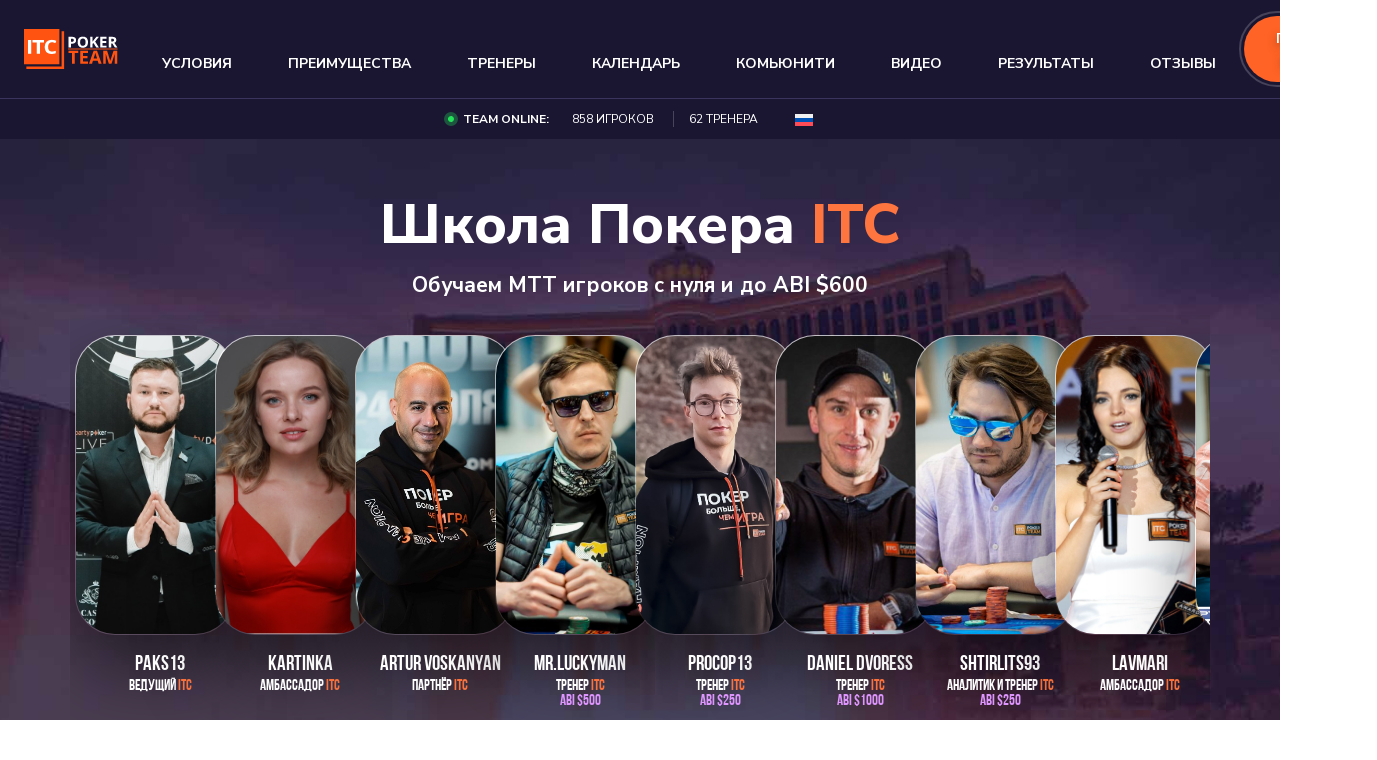

--- FILE ---
content_type: text/html; charset=UTF-8
request_url: https://itcpokerteam.com/events/%D0%BB%D0%B0%D0%B9%D0%B2-%D1%81%D1%82%D1%80%D0%B8%D0%BC-23/
body_size: 13055
content:

<!doctype html>
<html lang="ru-RU">
<head>
	<meta charset="UTF-8">
	<meta name="viewport" content="width=device-width, initial-scale=1">
	<link rel="profile" href="https://gmpg.org/xfn/11">
    <link rel="apple-touch-icon" sizes="180x180" href="https://itcpokerteam.com/wp-content/themes/itcfond/img/favicon/apple-touch-icon.png">
    <link rel="icon" type="image/png" sizes="32x32" href="https://itcpokerteam.com/wp-content/themes/itcfond/img/favicon/favicon-32x32.png">
    <link rel="icon" type="image/png" sizes="16x16" href="https://itcpokerteam.com/wp-content/themes/itcfond/img/favicon/favicon-16x16.png">
    <link rel="manifest" href="https://itcpokerteam.com/wp-content/themes/itcfond/img/favicon/site.webmanifest">
    <link rel="shortcut icon" href="https://itcpokerteam.com/wp-content/themes/itcfond/img/favicon/favicon.ico">
    <meta name="msapplication-TileColor" content="#da532c">
    <meta name="msapplication-config" content="https://itcpokerteam.com/wp-content/themes/itcfond/img/favicon/browserconfig.xml">
    <meta name="theme-color" content="#ffffff">

	<title>Лайв-стрим &#8212; ITCPoker TEAM &#8212; бекинг фонд, покер nigga обучение, школа покера | ITCFond</title>
<meta name='robots' content='max-image-preview:large' />
<link rel="alternate" hreflang="ru" href="https://itcpokerteam.com/events/%d0%bb%d0%b0%d0%b9%d0%b2-%d1%81%d1%82%d1%80%d0%b8%d0%bc-23/" />
<link rel="alternate" hreflang="x-default" href="https://itcpokerteam.com/events/%d0%bb%d0%b0%d0%b9%d0%b2-%d1%81%d1%82%d1%80%d0%b8%d0%bc-23/" />
<link rel='dns-prefetch' href='//www.google.com' />
<link rel='dns-prefetch' href='//fonts.googleapis.com' />
<link rel="alternate" type="application/rss+xml" title="ITCPoker TEAM - бекинг фонд, покер nigga обучение, школа покера | ITCFond &raquo; Лента" href="https://itcpokerteam.com/feed/" />
<link rel="alternate" type="application/rss+xml" title="ITCPoker TEAM - бекинг фонд, покер nigga обучение, школа покера | ITCFond &raquo; Лента комментариев" href="https://itcpokerteam.com/comments/feed/" />
<link rel="alternate" type="application/rss+xml" title="ITCPoker TEAM - бекинг фонд, покер nigga обучение, школа покера | ITCFond &raquo; Лента комментариев к &laquo;Лайв-стрим&raquo;" href="https://itcpokerteam.com/events/%d0%bb%d0%b0%d0%b9%d0%b2-%d1%81%d1%82%d1%80%d0%b8%d0%bc-23/feed/" />
<link rel="alternate" title="oEmbed (JSON)" type="application/json+oembed" href="https://itcpokerteam.com/wp-json/oembed/1.0/embed?url=https%3A%2F%2Fitcpokerteam.com%2Fevents%2F%25d0%25bb%25d0%25b0%25d0%25b9%25d0%25b2-%25d1%2581%25d1%2582%25d1%2580%25d0%25b8%25d0%25bc-23%2F" />
<link rel="alternate" title="oEmbed (XML)" type="text/xml+oembed" href="https://itcpokerteam.com/wp-json/oembed/1.0/embed?url=https%3A%2F%2Fitcpokerteam.com%2Fevents%2F%25d0%25bb%25d0%25b0%25d0%25b9%25d0%25b2-%25d1%2581%25d1%2582%25d1%2580%25d0%25b8%25d0%25bc-23%2F&#038;format=xml" />
		<style>
			.lazyload,
			.lazyloading {
				max-width: 100%;
			}
		</style>
		<style id='wp-img-auto-sizes-contain-inline-css'>
img:is([sizes=auto i],[sizes^="auto," i]){contain-intrinsic-size:3000px 1500px}
/*# sourceURL=wp-img-auto-sizes-contain-inline-css */
</style>

<link rel='stylesheet' id='mec-select2-style-css' href='https://itcpokerteam.com/wp-content/plugins/modern-events-calendar-lite/assets/packages/select2/select2.min.css?ver=6.9' media='all' />
<link rel='stylesheet' id='mec-font-icons-css' href='https://itcpokerteam.com/wp-content/plugins/modern-events-calendar-lite/assets/css/iconfonts.css?ver=6.9' media='all' />
<link rel='stylesheet' id='mec-frontend-style-css' href='https://itcpokerteam.com/wp-content/plugins/modern-events-calendar-lite/assets/css/frontend.min.css?ver=5.2.2' media='all' />
<link rel='stylesheet' id='mec-tooltip-style-css' href='https://itcpokerteam.com/wp-content/plugins/modern-events-calendar-lite/assets/packages/tooltip/tooltip.css?ver=6.9' media='all' />
<link rel='stylesheet' id='mec-tooltip-shadow-style-css' href='https://itcpokerteam.com/wp-content/plugins/modern-events-calendar-lite/assets/packages/tooltip/tooltipster-sideTip-shadow.min.css?ver=6.9' media='all' />
<link rel='stylesheet' id='mec-featherlight-style-css' href='https://itcpokerteam.com/wp-content/plugins/modern-events-calendar-lite/assets/packages/featherlight/featherlight.css?ver=6.9' media='all' />
<link rel='stylesheet' id='mec-google-fonts-css' href='//fonts.googleapis.com/css?family=Montserrat%3A400%2C700%7CRoboto%3A100%2C300%2C400%2C700&#038;ver=6.9' media='all' />
<link rel='stylesheet' id='mec-dynamic-styles-css' href='https://itcpokerteam.com/wp-content/plugins/modern-events-calendar-lite/assets/css/dyncss.css?ver=6.9' media='all' />
<style id='mec-dynamic-styles-inline-css'>
.mec-wrap.colorskin-custom .mec-totalcal-box .mec-totalcal-view span:hover,.mec-wrap.colorskin-custom .mec-calendar.mec-event-calendar-classic .mec-selected-day,.mec-wrap.colorskin-custom .mec-color, .mec-wrap.colorskin-custom .mec-event-sharing-wrap .mec-event-sharing > li:hover a, .mec-wrap.colorskin-custom .mec-color-hover:hover, .mec-wrap.colorskin-custom .mec-color-before *:before ,.mec-wrap.colorskin-custom .mec-widget .mec-event-grid-classic.owl-carousel .owl-nav i,.mec-wrap.colorskin-custom .mec-event-list-classic a.magicmore:hover,.mec-wrap.colorskin-custom .mec-event-grid-simple:hover .mec-event-title,.mec-wrap.colorskin-custom .mec-single-event .mec-event-meta dd.mec-events-event-categories:before,.mec-wrap.colorskin-custom .mec-single-event-date:before,.mec-wrap.colorskin-custom .mec-single-event-time:before,.mec-wrap.colorskin-custom .mec-events-meta-group.mec-events-meta-group-venue:before,.mec-wrap.colorskin-custom .mec-calendar .mec-calendar-side .mec-previous-month i,.mec-wrap.colorskin-custom .mec-calendar .mec-calendar-side .mec-next-month,.mec-wrap.colorskin-custom .mec-calendar .mec-calendar-side .mec-previous-month:hover,.mec-wrap.colorskin-custom .mec-calendar .mec-calendar-side .mec-next-month:hover,.mec-wrap.colorskin-custom .mec-calendar.mec-event-calendar-classic dt.mec-selected-day:hover,.mec-wrap.colorskin-custom .mec-infowindow-wp h5 a:hover, .colorskin-custom .mec-events-meta-group-countdown .mec-end-counts h3,.mec-calendar .mec-calendar-side .mec-next-month i,.mec-wrap .mec-totalcal-box i,.mec-calendar .mec-event-article .mec-event-title a:hover,.mec-attendees-list-details .mec-attendee-profile-link a:hover,.mec-wrap.colorskin-custom .mec-next-event-details li i, .mec-next-event-details i:before, .mec-marker-infowindow-wp .mec-marker-infowindow-count, .mec-next-event-details a,.mec-wrap.colorskin-custom .mec-events-masonry-cats a.mec-masonry-cat-selected,.lity .mec-color,.lity .mec-color-before :before,.lity .mec-color-hover:hover,.lity .mec-wrap .mec-color,.lity .mec-wrap .mec-color-before :before,.lity .mec-wrap .mec-color-hover:hover,.leaflet-popup-content .mec-color,.leaflet-popup-content .mec-color-before :before,.leaflet-popup-content .mec-color-hover:hover,.leaflet-popup-content .mec-wrap .mec-color,.leaflet-popup-content .mec-wrap .mec-color-before :before,.leaflet-popup-content .mec-wrap .mec-color-hover:hover,.mec-map-boxshow div .mec-map-view-event-detail.mec-event-detail i,.mec-map-boxshow div .mec-map-view-event-detail.mec-event-detail:hover,.mec-map-boxshow .mec-color,.mec-map-boxshow .mec-color-before :before,.mec-map-boxshow .mec-color-hover:hover,.mec-map-boxshow .mec-wrap .mec-color,.mec-map-boxshow .mec-wrap .mec-color-before :before,.mec-map-boxshow .mec-wrap .mec-color-hover:hover{color: #ff753f}.mec-wrap .mec-map-lightbox-wp.mec-event-list-classic .mec-event-date,.mec-wrap.colorskin-custom .mec-event-sharing .mec-event-share:hover .event-sharing-icon,.mec-wrap.colorskin-custom .mec-event-grid-clean .mec-event-date,.mec-wrap.colorskin-custom .mec-event-list-modern .mec-event-sharing > li:hover a i,.mec-wrap.colorskin-custom .mec-event-list-modern .mec-event-sharing .mec-event-share:hover .mec-event-sharing-icon,.mec-wrap.colorskin-custom .mec-event-list-modern .mec-event-sharing li:hover a i,.mec-wrap.colorskin-custom .mec-calendar:not(.mec-event-calendar-classic) .mec-selected-day,.mec-wrap.colorskin-custom .mec-calendar .mec-selected-day:hover,.mec-wrap.colorskin-custom .mec-calendar .mec-calendar-row  dt.mec-has-event:hover,.mec-wrap.colorskin-custom .mec-calendar .mec-has-event:after, .mec-wrap.colorskin-custom .mec-bg-color, .mec-wrap.colorskin-custom .mec-bg-color-hover:hover, .colorskin-custom .mec-event-sharing-wrap:hover > li, .mec-wrap.colorskin-custom .mec-totalcal-box .mec-totalcal-view span.mec-totalcalview-selected,.mec-wrap .flip-clock-wrapper ul li a div div.inn,.mec-wrap .mec-totalcal-box .mec-totalcal-view span.mec-totalcalview-selected,.event-carousel-type1-head .mec-event-date-carousel,.mec-event-countdown-style3 .mec-event-date,#wrap .mec-wrap article.mec-event-countdown-style1,.mec-event-countdown-style1 .mec-event-countdown-part3 a.mec-event-button,.mec-wrap .mec-event-countdown-style2,.mec-map-get-direction-btn-cnt input[type="submit"],.mec-booking button,span.mec-marker-wrap,.mec-wrap.colorskin-custom .mec-timeline-events-container .mec-timeline-event-date:before{background-color: #ff753f;}.mec-wrap.colorskin-custom .mec-single-event .mec-speakers-details ul li .mec-speaker-avatar a:hover img,.mec-wrap.colorskin-custom .mec-event-list-modern .mec-event-sharing > li:hover a i,.mec-wrap.colorskin-custom .mec-event-list-modern .mec-event-sharing .mec-event-share:hover .mec-event-sharing-icon,.mec-wrap.colorskin-custom .mec-event-list-standard .mec-month-divider span:before,.mec-wrap.colorskin-custom .mec-single-event .mec-social-single:before,.mec-wrap.colorskin-custom .mec-single-event .mec-frontbox-title:before,.mec-wrap.colorskin-custom .mec-calendar .mec-calendar-events-side .mec-table-side-day, .mec-wrap.colorskin-custom .mec-border-color, .mec-wrap.colorskin-custom .mec-border-color-hover:hover, .colorskin-custom .mec-single-event .mec-frontbox-title:before, .colorskin-custom .mec-single-event .mec-events-meta-group-booking form > h4:before, .mec-wrap.colorskin-custom .mec-totalcal-box .mec-totalcal-view span.mec-totalcalview-selected,.mec-wrap .mec-totalcal-box .mec-totalcal-view span.mec-totalcalview-selected,.event-carousel-type1-head .mec-event-date-carousel:after,.mec-wrap.colorskin-custom .mec-events-masonry-cats a.mec-masonry-cat-selected, .mec-marker-infowindow-wp .mec-marker-infowindow-count, .mec-wrap.colorskin-custom .mec-events-masonry-cats a:hover{border-color: #ff753f;}.mec-wrap.colorskin-custom .mec-event-countdown-style3 .mec-event-date:after,.mec-wrap.colorskin-custom .mec-month-divider span:before{border-bottom-color:#ff753f;}.mec-wrap.colorskin-custom  article.mec-event-countdown-style1 .mec-event-countdown-part2:after{border-color: transparent transparent transparent #ff753f;}.mec-wrap.colorskin-custom .mec-box-shadow-color { box-shadow: 0 4px 22px -7px #ff753f;}.mec-wrap.colorskin-custom .mec-timeline-event-local-time, .mec-wrap.colorskin-custom .mec-timeline-event-time ,.mec-wrap.colorskin-custom .mec-timeline-event-location { background: rgba(255,117,63,.11);}.mec-wrap.colorskin-custom .mec-timeline-events-container .mec-timeline-event-date:after { background: rgba(255,117,63,.3);}
/*# sourceURL=mec-dynamic-styles-inline-css */
</style>
<link rel='stylesheet' id='mec-lity-style-css' href='https://itcpokerteam.com/wp-content/plugins/modern-events-calendar-lite/assets/packages/lity/lity.min.css?ver=6.9' media='all' />
<style id='wp-emoji-styles-inline-css'>

	img.wp-smiley, img.emoji {
		display: inline !important;
		border: none !important;
		box-shadow: none !important;
		height: 1em !important;
		width: 1em !important;
		margin: 0 0.07em !important;
		vertical-align: -0.1em !important;
		background: none !important;
		padding: 0 !important;
	}
/*# sourceURL=wp-emoji-styles-inline-css */
</style>
<link rel='stylesheet' id='wp-block-library-css' href='https://itcpokerteam.com/wp-includes/css/dist/block-library/style.min.css?ver=6.9' media='all' />
<style id='global-styles-inline-css'>
:root{--wp--preset--aspect-ratio--square: 1;--wp--preset--aspect-ratio--4-3: 4/3;--wp--preset--aspect-ratio--3-4: 3/4;--wp--preset--aspect-ratio--3-2: 3/2;--wp--preset--aspect-ratio--2-3: 2/3;--wp--preset--aspect-ratio--16-9: 16/9;--wp--preset--aspect-ratio--9-16: 9/16;--wp--preset--color--black: #000000;--wp--preset--color--cyan-bluish-gray: #abb8c3;--wp--preset--color--white: #ffffff;--wp--preset--color--pale-pink: #f78da7;--wp--preset--color--vivid-red: #cf2e2e;--wp--preset--color--luminous-vivid-orange: #ff6900;--wp--preset--color--luminous-vivid-amber: #fcb900;--wp--preset--color--light-green-cyan: #7bdcb5;--wp--preset--color--vivid-green-cyan: #00d084;--wp--preset--color--pale-cyan-blue: #8ed1fc;--wp--preset--color--vivid-cyan-blue: #0693e3;--wp--preset--color--vivid-purple: #9b51e0;--wp--preset--gradient--vivid-cyan-blue-to-vivid-purple: linear-gradient(135deg,rgb(6,147,227) 0%,rgb(155,81,224) 100%);--wp--preset--gradient--light-green-cyan-to-vivid-green-cyan: linear-gradient(135deg,rgb(122,220,180) 0%,rgb(0,208,130) 100%);--wp--preset--gradient--luminous-vivid-amber-to-luminous-vivid-orange: linear-gradient(135deg,rgb(252,185,0) 0%,rgb(255,105,0) 100%);--wp--preset--gradient--luminous-vivid-orange-to-vivid-red: linear-gradient(135deg,rgb(255,105,0) 0%,rgb(207,46,46) 100%);--wp--preset--gradient--very-light-gray-to-cyan-bluish-gray: linear-gradient(135deg,rgb(238,238,238) 0%,rgb(169,184,195) 100%);--wp--preset--gradient--cool-to-warm-spectrum: linear-gradient(135deg,rgb(74,234,220) 0%,rgb(151,120,209) 20%,rgb(207,42,186) 40%,rgb(238,44,130) 60%,rgb(251,105,98) 80%,rgb(254,248,76) 100%);--wp--preset--gradient--blush-light-purple: linear-gradient(135deg,rgb(255,206,236) 0%,rgb(152,150,240) 100%);--wp--preset--gradient--blush-bordeaux: linear-gradient(135deg,rgb(254,205,165) 0%,rgb(254,45,45) 50%,rgb(107,0,62) 100%);--wp--preset--gradient--luminous-dusk: linear-gradient(135deg,rgb(255,203,112) 0%,rgb(199,81,192) 50%,rgb(65,88,208) 100%);--wp--preset--gradient--pale-ocean: linear-gradient(135deg,rgb(255,245,203) 0%,rgb(182,227,212) 50%,rgb(51,167,181) 100%);--wp--preset--gradient--electric-grass: linear-gradient(135deg,rgb(202,248,128) 0%,rgb(113,206,126) 100%);--wp--preset--gradient--midnight: linear-gradient(135deg,rgb(2,3,129) 0%,rgb(40,116,252) 100%);--wp--preset--font-size--small: 13px;--wp--preset--font-size--medium: 20px;--wp--preset--font-size--large: 36px;--wp--preset--font-size--x-large: 42px;--wp--preset--spacing--20: 0.44rem;--wp--preset--spacing--30: 0.67rem;--wp--preset--spacing--40: 1rem;--wp--preset--spacing--50: 1.5rem;--wp--preset--spacing--60: 2.25rem;--wp--preset--spacing--70: 3.38rem;--wp--preset--spacing--80: 5.06rem;--wp--preset--shadow--natural: 6px 6px 9px rgba(0, 0, 0, 0.2);--wp--preset--shadow--deep: 12px 12px 50px rgba(0, 0, 0, 0.4);--wp--preset--shadow--sharp: 6px 6px 0px rgba(0, 0, 0, 0.2);--wp--preset--shadow--outlined: 6px 6px 0px -3px rgb(255, 255, 255), 6px 6px rgb(0, 0, 0);--wp--preset--shadow--crisp: 6px 6px 0px rgb(0, 0, 0);}:where(.is-layout-flex){gap: 0.5em;}:where(.is-layout-grid){gap: 0.5em;}body .is-layout-flex{display: flex;}.is-layout-flex{flex-wrap: wrap;align-items: center;}.is-layout-flex > :is(*, div){margin: 0;}body .is-layout-grid{display: grid;}.is-layout-grid > :is(*, div){margin: 0;}:where(.wp-block-columns.is-layout-flex){gap: 2em;}:where(.wp-block-columns.is-layout-grid){gap: 2em;}:where(.wp-block-post-template.is-layout-flex){gap: 1.25em;}:where(.wp-block-post-template.is-layout-grid){gap: 1.25em;}.has-black-color{color: var(--wp--preset--color--black) !important;}.has-cyan-bluish-gray-color{color: var(--wp--preset--color--cyan-bluish-gray) !important;}.has-white-color{color: var(--wp--preset--color--white) !important;}.has-pale-pink-color{color: var(--wp--preset--color--pale-pink) !important;}.has-vivid-red-color{color: var(--wp--preset--color--vivid-red) !important;}.has-luminous-vivid-orange-color{color: var(--wp--preset--color--luminous-vivid-orange) !important;}.has-luminous-vivid-amber-color{color: var(--wp--preset--color--luminous-vivid-amber) !important;}.has-light-green-cyan-color{color: var(--wp--preset--color--light-green-cyan) !important;}.has-vivid-green-cyan-color{color: var(--wp--preset--color--vivid-green-cyan) !important;}.has-pale-cyan-blue-color{color: var(--wp--preset--color--pale-cyan-blue) !important;}.has-vivid-cyan-blue-color{color: var(--wp--preset--color--vivid-cyan-blue) !important;}.has-vivid-purple-color{color: var(--wp--preset--color--vivid-purple) !important;}.has-black-background-color{background-color: var(--wp--preset--color--black) !important;}.has-cyan-bluish-gray-background-color{background-color: var(--wp--preset--color--cyan-bluish-gray) !important;}.has-white-background-color{background-color: var(--wp--preset--color--white) !important;}.has-pale-pink-background-color{background-color: var(--wp--preset--color--pale-pink) !important;}.has-vivid-red-background-color{background-color: var(--wp--preset--color--vivid-red) !important;}.has-luminous-vivid-orange-background-color{background-color: var(--wp--preset--color--luminous-vivid-orange) !important;}.has-luminous-vivid-amber-background-color{background-color: var(--wp--preset--color--luminous-vivid-amber) !important;}.has-light-green-cyan-background-color{background-color: var(--wp--preset--color--light-green-cyan) !important;}.has-vivid-green-cyan-background-color{background-color: var(--wp--preset--color--vivid-green-cyan) !important;}.has-pale-cyan-blue-background-color{background-color: var(--wp--preset--color--pale-cyan-blue) !important;}.has-vivid-cyan-blue-background-color{background-color: var(--wp--preset--color--vivid-cyan-blue) !important;}.has-vivid-purple-background-color{background-color: var(--wp--preset--color--vivid-purple) !important;}.has-black-border-color{border-color: var(--wp--preset--color--black) !important;}.has-cyan-bluish-gray-border-color{border-color: var(--wp--preset--color--cyan-bluish-gray) !important;}.has-white-border-color{border-color: var(--wp--preset--color--white) !important;}.has-pale-pink-border-color{border-color: var(--wp--preset--color--pale-pink) !important;}.has-vivid-red-border-color{border-color: var(--wp--preset--color--vivid-red) !important;}.has-luminous-vivid-orange-border-color{border-color: var(--wp--preset--color--luminous-vivid-orange) !important;}.has-luminous-vivid-amber-border-color{border-color: var(--wp--preset--color--luminous-vivid-amber) !important;}.has-light-green-cyan-border-color{border-color: var(--wp--preset--color--light-green-cyan) !important;}.has-vivid-green-cyan-border-color{border-color: var(--wp--preset--color--vivid-green-cyan) !important;}.has-pale-cyan-blue-border-color{border-color: var(--wp--preset--color--pale-cyan-blue) !important;}.has-vivid-cyan-blue-border-color{border-color: var(--wp--preset--color--vivid-cyan-blue) !important;}.has-vivid-purple-border-color{border-color: var(--wp--preset--color--vivid-purple) !important;}.has-vivid-cyan-blue-to-vivid-purple-gradient-background{background: var(--wp--preset--gradient--vivid-cyan-blue-to-vivid-purple) !important;}.has-light-green-cyan-to-vivid-green-cyan-gradient-background{background: var(--wp--preset--gradient--light-green-cyan-to-vivid-green-cyan) !important;}.has-luminous-vivid-amber-to-luminous-vivid-orange-gradient-background{background: var(--wp--preset--gradient--luminous-vivid-amber-to-luminous-vivid-orange) !important;}.has-luminous-vivid-orange-to-vivid-red-gradient-background{background: var(--wp--preset--gradient--luminous-vivid-orange-to-vivid-red) !important;}.has-very-light-gray-to-cyan-bluish-gray-gradient-background{background: var(--wp--preset--gradient--very-light-gray-to-cyan-bluish-gray) !important;}.has-cool-to-warm-spectrum-gradient-background{background: var(--wp--preset--gradient--cool-to-warm-spectrum) !important;}.has-blush-light-purple-gradient-background{background: var(--wp--preset--gradient--blush-light-purple) !important;}.has-blush-bordeaux-gradient-background{background: var(--wp--preset--gradient--blush-bordeaux) !important;}.has-luminous-dusk-gradient-background{background: var(--wp--preset--gradient--luminous-dusk) !important;}.has-pale-ocean-gradient-background{background: var(--wp--preset--gradient--pale-ocean) !important;}.has-electric-grass-gradient-background{background: var(--wp--preset--gradient--electric-grass) !important;}.has-midnight-gradient-background{background: var(--wp--preset--gradient--midnight) !important;}.has-small-font-size{font-size: var(--wp--preset--font-size--small) !important;}.has-medium-font-size{font-size: var(--wp--preset--font-size--medium) !important;}.has-large-font-size{font-size: var(--wp--preset--font-size--large) !important;}.has-x-large-font-size{font-size: var(--wp--preset--font-size--x-large) !important;}
/*# sourceURL=global-styles-inline-css */
</style>

<style id='classic-theme-styles-inline-css'>
/*! This file is auto-generated */
.wp-block-button__link{color:#fff;background-color:#32373c;border-radius:9999px;box-shadow:none;text-decoration:none;padding:calc(.667em + 2px) calc(1.333em + 2px);font-size:1.125em}.wp-block-file__button{background:#32373c;color:#fff;text-decoration:none}
/*# sourceURL=/wp-includes/css/classic-themes.min.css */
</style>
<link rel='stylesheet' id='wpml-blocks-css' href='https://itcpokerteam.com/wp-content/plugins/sitepress-multilingual-cms/dist/css/blocks/styles.css?ver=4.6.4' media='all' />
<link rel='stylesheet' id='itcfond-style-css' href='https://itcpokerteam.com/wp-content/themes/itcfond/style.css?ver=1.0.0' media='all' />
<link rel='stylesheet' id='itcfond-bootstrap-css' href='https://itcpokerteam.com/wp-content/themes/itcfond/css/bootstrap.min.css?ver=1.0.0' media='all' />
<link rel='stylesheet' id='itcfond-owl-css' href='https://itcpokerteam.com/wp-content/themes/itcfond/css/assets/owl.carousel.min.css?ver=1.0.0' media='all' />
<link rel='stylesheet' id='itcfond-owl-theme-css' href='https://itcpokerteam.com/wp-content/themes/itcfond/css/assets/owl.theme.default.min.css?ver=1.0.0' media='all' />
<link rel='stylesheet' id='itcfond-intl-css' href='https://itcpokerteam.com/wp-content/themes/itcfond/css/intlTelInput.css?ver=1.0.0' media='all' />
<link rel='stylesheet' id='itcfond-main-css' href='https://itcpokerteam.com/wp-content/themes/itcfond/css/styles.css?ver=1.5' media='all' />
<link rel='stylesheet' id='itcfond-media-css' href='https://itcpokerteam.com/wp-content/themes/itcfond/css/media.css?ver=1.4' media='all' />
<link rel='stylesheet' id='itcfond-google-fonts-css' href='https://fonts.googleapis.com/css2?family=Nunito+Sans%3Aopsz%2Cwght%406..12%2C400%3B6..12%2C700%3B6..12%2C800&#038;display=swap&#038;ver=1.0.0' media='all' />
<script src="https://itcpokerteam.com/wp-includes/js/jquery/jquery.min.js?ver=3.7.1" id="jquery-core-js"></script>
<script src="https://itcpokerteam.com/wp-includes/js/jquery/jquery-migrate.min.js?ver=3.4.1" id="jquery-migrate-js"></script>
<script src="https://itcpokerteam.com/wp-content/plugins/modern-events-calendar-lite/assets/js/jquery.typewatch.js?ver=6.9" id="mec-typekit-script-js"></script>
<script src="https://itcpokerteam.com/wp-content/plugins/modern-events-calendar-lite/assets/packages/featherlight/featherlight.js?ver=6.9" id="mec-featherlight-script-js"></script>
<script src="https://itcpokerteam.com/wp-content/plugins/modern-events-calendar-lite/assets/packages/select2/select2.full.min.js?ver=6.9" id="mec-select2-script-js"></script>
<script id="mec-frontend-script-js-extra">
var mecdata = {"day":"\u0434\u0435\u043d\u044c","days":"\u0434\u043d\u0438","hour":"\u0447\u0430\u0441","hours":"\u0447\u0430\u0441\u044b","minute":"\u043c\u0438\u043d\u0443\u0442\u0430","minutes":"\u043c\u0438\u043d\u0443\u0442\u044b","second":"\u0441\u0435\u043a\u0443\u043d\u0434\u0430","seconds":"\u0441\u0435\u043a\u0443\u043d\u0434\u044b","elementor_edit_mode":"no","recapcha_key":"","ajax_url":"https://itcpokerteam.com/wp-admin/admin-ajax.php","fes_nonce":"7c152258fa","current_year":"2026","datepicker_format":"dd-mm-yy&d-m-Y"};
//# sourceURL=mec-frontend-script-js-extra
</script>
<script src="https://itcpokerteam.com/wp-content/plugins/modern-events-calendar-lite/assets/js/frontend.js?ver=5.2.2" id="mec-frontend-script-js"></script>
<script src="https://itcpokerteam.com/wp-content/plugins/modern-events-calendar-lite/assets/packages/tooltip/tooltip.js?ver=6.9" id="mec-tooltip-script-js"></script>
<script src="https://itcpokerteam.com/wp-content/plugins/modern-events-calendar-lite/assets/js/events.js?ver=5.2.2" id="mec-events-script-js"></script>
<script src="https://itcpokerteam.com/wp-content/plugins/modern-events-calendar-lite/assets/packages/lity/lity.min.js?ver=6.9" id="mec-lity-script-js"></script>
<script src="https://itcpokerteam.com/wp-content/plugins/modern-events-calendar-lite/assets/packages/colorbrightness/colorbrightness.min.js?ver=6.9" id="mec-colorbrightness-script-js"></script>
<script src="https://itcpokerteam.com/wp-content/plugins/modern-events-calendar-lite/assets/packages/owl-carousel/owl.carousel.min.js?ver=6.9" id="mec-owl-carousel-script-js"></script>
<link rel="https://api.w.org/" href="https://itcpokerteam.com/wp-json/" /><link rel="alternate" title="JSON" type="application/json" href="https://itcpokerteam.com/wp-json/wp/v2/mec-events/1495" /><link rel="EditURI" type="application/rsd+xml" title="RSD" href="https://itcpokerteam.com/xmlrpc.php?rsd" />
<meta name="generator" content="WordPress 6.9" />
<link rel="canonical" href="https://itcpokerteam.com/events/%d0%bb%d0%b0%d0%b9%d0%b2-%d1%81%d1%82%d1%80%d0%b8%d0%bc-23/" />
<link rel='shortlink' href='https://itcpokerteam.com/?p=1495' />
<meta name="generator" content="WPML ver:4.6.4 stt:1,45,54;" />
		<script>
			document.documentElement.className = document.documentElement.className.replace('no-js', 'js');
		</script>
				<style>
			.no-js img.lazyload {
				display: none;
			}

			figure.wp-block-image img.lazyloading {
				min-width: 150px;
			}

			.lazyload,
			.lazyloading {
				--smush-placeholder-width: 100px;
				--smush-placeholder-aspect-ratio: 1/1;
				width: var(--smush-image-width, var(--smush-placeholder-width)) !important;
				aspect-ratio: var(--smush-image-aspect-ratio, var(--smush-placeholder-aspect-ratio)) !important;
			}

						.lazyload, .lazyloading {
				opacity: 0;
			}

			.lazyloaded {
				opacity: 1;
				transition: opacity 400ms;
				transition-delay: 0ms;
			}

					</style>
		</head>

<body class="wp-singular mec-events-template-default single single-mec-events postid-1495 wp-theme-itcfond" data-bs-spy="scroll" data-bs-target="#navbarItcPoker" data-bs-offset="0" data-bs-smooth-scroll="true">

<nav class="navbar sticky-top navbar-expand-lg py-0 d-flex flex-column">
    <div class="container-fluid px-4 py-3 scroll-hide">
        <a class="navbar-brand" href="/"><img data-src="https://itcpokerteam.com/wp-content/themes/itcfond/img/logo-itcpoker.svg" alt="" src="[data-uri]" class="lazyload"></a>
        <button class="navbar-toggler navbar-dark" type="button" data-bs-toggle="collapse" data-bs-target="#navbarItcPoker" aria-controls="navbarItcPoker" aria-expanded="false" aria-label="Toggle navigation">
            <span class="navbar-toggler-icon"></span>
        </button>
        <div class="collapse navbar-collapse" id="navbarItcPoker">
            <ul id="menu-header-menu" class="navbar-nav mb-2 mb-lg-0 m-auto"><li id="menu-item-11" class="menu-item menu-item-type-custom menu-item-object-custom menu-item-11 nav-item"><a href="#terms" class="nav-link">Условия</a></li>
<li id="menu-item-13" class="menu-item menu-item-type-custom menu-item-object-custom menu-item-13 nav-item"><a href="#benefits" class="nav-link">Преимущества</a></li>
<li id="menu-item-12" class="menu-item menu-item-type-custom menu-item-object-custom menu-item-12 nav-item"><a href="#trainers" class="nav-link">Тренеры</a></li>
<li id="menu-item-14" class="menu-item menu-item-type-custom menu-item-object-custom menu-item-14 nav-item"><a href="#calendar" class="nav-link">Календарь</a></li>
<li id="menu-item-15" class="menu-item menu-item-type-custom menu-item-object-custom menu-item-15 nav-item"><a href="#ambassadors" class="nav-link">Комьюнити</a></li>
<li id="menu-item-16" class="menu-item menu-item-type-custom menu-item-object-custom menu-item-16 nav-item"><a href="#trainings" class="nav-link">Видео</a></li>
<li id="menu-item-17" class="menu-item menu-item-type-custom menu-item-object-custom menu-item-17 nav-item"><a href="#results" class="nav-link">Результаты</a></li>
<li id="menu-item-18" class="menu-item menu-item-type-custom menu-item-object-custom menu-item-18 nav-item"><a href="#testimonials" class="nav-link">Отзывы</a></li>
</ul>
            <button class="btn btn-orange btn-small" onclick="document.location='#join'">подать заявку</button>
        </div>
    </div>
    <div class="container-fluid px-3 border-top border-custom-color py-2 justify-content-center text-white">
        <span style="font-size: 12px;position: relative;"><i class="dot-live"></i><b style="margin-right: 20px;">TEAM ONLINE:</b> 858 ИГРОКОВ</span>
        <span style="margin: 0 15px;opacity: .2;border-right: 1px solid;height:16px;">&nbsp;</span>
        <span style="font-size: 12px;">62 ТРЕНЕРА</span>
        <ul class="language-switcher"><li><span class="flag active"><a href="https://itcpokerteam.com/events/%d0%bb%d0%b0%d0%b9%d0%b2-%d1%81%d1%82%d1%80%d0%b8%d0%bc-23/" style="border:none;"><img data-src="https://itcpokerteam.com/wp-content/plugins/sitepress-multilingual-cms/res/flags/ru.svg" alt="ru" src="[data-uri]" class="lazyload" /></a></span></li></ul>    </div>
</nav>
<header>
    <div class="container">
        <div class="row">
            <div class="fadeAnimate fadeOut col-12 mt-5 text-center text-white">
                <h1 class="fadeAnimate fadeOut">Школа Покера ITC</h1>
                <h4 class="fadeAnimate fadeOut">Обучаем МТТ игроков с нуля и до ABI $600</h4>
            </div>
            <div class="fadeAnimate fadeOut col-12 mt-2 px-0 d-flex justify-content-center">
                <div class="owl-carousel owl-users">
                                                <div class="user-block">

                                <div class="user-card user-card-overlay">
                                    <img data-src="https://itcpokerteam.com/wp-content/uploads/2023/10/Pakc13_211-1.jpg" alt="PAKS13" src="[data-uri]" class="lazyload" style="--smush-placeholder-width: 652px; --smush-placeholder-aspect-ratio: 652/766;">
                                </div>
                                <div class="user-data mt-3 text-white text-center text-uppercase">
                                    <h4>PAKS13</h4>
                                    <p>Ведущий ITC</p>
                                    <p><span class="color-pink"></span></p>
                                </div>
                            </div>
                                                <div class="user-block">

                                <div class="user-card user-card-overlay">
                                    <img data-src="https://itcpokerteam.com/wp-content/uploads/2023/10/Kartinka_11-1.jpg" alt="KARTINKA" src="[data-uri]" class="lazyload" style="--smush-placeholder-width: 416px; --smush-placeholder-aspect-ratio: 416/646;">
                                </div>
                                <div class="user-data mt-3 text-white text-center text-uppercase">
                                    <h4>KARTINKA</h4>
                                    <p>Амбассадор ITC</p>
                                    <p><span class="color-pink"></span></p>
                                </div>
                            </div>
                                                <div class="user-block">

                                <div class="user-card user-card-overlay">
                                    <img data-src="https://itcpokerteam.com/wp-content/uploads/2023/10/Vosk22.jpg" alt="Artur Voskanyan" src="[data-uri]" class="lazyload" style="--smush-placeholder-width: 424px; --smush-placeholder-aspect-ratio: 424/550;">
                                </div>
                                <div class="user-data mt-3 text-white text-center text-uppercase">
                                    <h4>Artur Voskanyan</h4>
                                    <p>Партнёр ITC</p>
                                    <p><span class="color-pink"></span></p>
                                </div>
                            </div>
                                                <div class="user-block">

                                <div class="user-card user-card-overlay">
                                    <img data-src="https://itcpokerteam.com/wp-content/uploads/2024/11/Mr.LuckyMan-683x1024.jpg" alt="Mr.LuckyMan" src="[data-uri]" class="lazyload" style="--smush-placeholder-width: 683px; --smush-placeholder-aspect-ratio: 683/1024;">
                                </div>
                                <div class="user-data mt-3 text-white text-center text-uppercase">
                                    <h4>Mr.LuckyMan</h4>
                                    <p>Тренер ITC</p>
                                    <p><span class="color-pink">ABI $500</span></p>
                                </div>
                            </div>
                                                <div class="user-block">

                                <div class="user-card user-card-overlay">
                                    <img data-src="https://itcpokerteam.com/wp-content/uploads/2023/10/Procop.jpg" alt="Procop13" src="[data-uri]" class="lazyload" style="--smush-placeholder-width: 687px; --smush-placeholder-aspect-ratio: 687/866;">
                                </div>
                                <div class="user-data mt-3 text-white text-center text-uppercase">
                                    <h4>Procop13</h4>
                                    <p>Тренер ITC</p>
                                    <p><span class="color-pink">ABI $250</span></p>
                                </div>
                            </div>
                                                <div class="user-block">

                                <div class="user-card user-card-overlay">
                                    <img data-src="https://itcpokerteam.com/wp-content/uploads/2023/10/user-4.jpg" alt="DANIEL DVORESS" src="[data-uri]" class="lazyload" style="--smush-placeholder-width: 160px; --smush-placeholder-aspect-ratio: 160/300;">
                                </div>
                                <div class="user-data mt-3 text-white text-center text-uppercase">
                                    <h4>DANIEL DVORESS</h4>
                                    <p>Тренер ITC</p>
                                    <p><span class="color-pink">ABI $1000</span></p>
                                </div>
                            </div>
                                                <div class="user-block">

                                <div class="user-card user-card-overlay">
                                    <img data-src="https://itcpokerteam.com/wp-content/uploads/2024/11/Shtirlitz-683x1024.jpg" alt="Shtirlits93" src="[data-uri]" class="lazyload" style="--smush-placeholder-width: 683px; --smush-placeholder-aspect-ratio: 683/1024;">
                                </div>
                                <div class="user-data mt-3 text-white text-center text-uppercase">
                                    <h4>Shtirlits93</h4>
                                    <p>Аналитик и тренер ITC</p>
                                    <p><span class="color-pink">ABI $250</span></p>
                                </div>
                            </div>
                                                <div class="user-block">

                                <div class="user-card user-card-overlay">
                                    <img data-src="https://itcpokerteam.com/wp-content/uploads/2023/10/user-8.jpg" alt=" LavMari" src="[data-uri]" class="lazyload" style="--smush-placeholder-width: 160px; --smush-placeholder-aspect-ratio: 160/300;">
                                </div>
                                <div class="user-data mt-3 text-white text-center text-uppercase">
                                    <h4> LavMari</h4>
                                    <p>Амбассадор ITC</p>
                                    <p><span class="color-pink"></span></p>
                                </div>
                            </div>
                                                <div class="user-block">

                                <div class="user-card user-card-overlay">
                                    <img data-src="https://itcpokerteam.com/wp-content/uploads/2023/10/wraJke-683x1024.jpg" alt="wrajke" src="[data-uri]" class="lazyload" style="--smush-placeholder-width: 683px; --smush-placeholder-aspect-ratio: 683/1024;">
                                </div>
                                <div class="user-data mt-3 text-white text-center text-uppercase">
                                    <h4>wrajke</h4>
                                    <p>Стример ITC</p>
                                    <p><span class="color-pink"></span></p>
                                </div>
                            </div>
                                    </div>
            </div>
        </div>
        <div class="row mt-4 text-center text-white text-uppercase">
            <div class="fadeAnimate fadeOut col-12">
                <h5>НАЧНИ РАСТИ ПО ЛИМИТАМ УЖЕ СЕГОДНЯ</h5>
            </div>
            <div class="fadeAnimate fadeOut col-10 offset-1 mt-3 d-flex justify-content-evenly gap-2 mobile-border">
                                        <div class="benefit-badge">
                            <h4 class="pt-1"><span class="pfs-18 plh-0"></span> 11</h4>
                            <p class="pfs-14 fw-bold mb-0">ЛЕТ НА РЫНКЕ</p>
                        </div>
                                        <div class="benefit-badge">
                            <h4 class="pt-1"><span class="pfs-18 plh-0"></span> 20%+</h4>
                            <p class="pfs-14 fw-bold mb-0">ОБЩИЙ ROI КОМАНДЫ</p>
                        </div>
                                        <div class="benefit-badge">
                            <h4 class="pt-1"><span class="pfs-18 plh-0">До </span> 75%</h4>
                            <p class="pfs-14 fw-bold mb-0">ДОЛЯ В ПРОФИТЕ</p>
                        </div>
                            </div>
        </div>
        <div class="row mt-5">
            <div class="fadeAnimate fadeOut col-12 text-center">
                <button class="btn btn-orange btn-big" onclick="document.location='#join'">присоединиться к команде</button>
            </div>
        </div>
    </div>
</header>

        <section id="main-content" class="mec-container">
            
                        
            
                <div class="mec-wrap colorskin-custom clearfix " id="mec_skin_9568">
        <article class="row mec-single-event">

        <!-- start breadcrumbs -->
                <!-- end breadcrumbs -->

        <div class="col-md-8">
            <div class="mec-events-event-image"></div>
            <div class="mec-event-content">
                <h1 class="mec-single-title">Лайв-стрим</h1>
                <div class="mec-single-event-description mec-events-content"></div>
            </div>
            <div class="mec-event-info-mobile"></div>

            <!-- Export Module -->
            <div class="mec-event-export-module mec-frontbox">
     <div class="mec-event-exporting">
        <div class="mec-export-details">
            <ul>
                <li><a class="mec-events-gcal mec-events-button mec-color mec-bg-color-hover mec-border-color" href="https://www.google.com/calendar/event?action=TEMPLATE&text=%D0%9B%D0%B0%D0%B9%D0%B2-%D1%81%D1%82%D1%80%D0%B8%D0%BC&dates=20240322T173000Z/20240322T193000Z&details=%D0%9B%D0%B0%D0%B9%D0%B2-%D1%81%D1%82%D1%80%D0%B8%D0%BC" target="_blank">+ Добавить в Google Calendar</a></li>                <li><a class="mec-events-gcal mec-events-button mec-color mec-bg-color-hover mec-border-color" href="https://itcpokerteam.com/?method=ical&id=1495">+ iCal экспорт</a></li>            </ul>
        </div>
    </div>
</div>
            <!-- Countdown module -->
            
            <!-- Hourly Schedule -->
            
            <!-- Booking Module -->
            
            <!-- Tags -->
            <div class="mec-events-meta-group mec-events-meta-group-tags">
                            </div>

        </div>
                <div class="col-md-4">

            <div class="mec-event-info-desktop mec-event-meta mec-color-before mec-frontbox">
                                        <div class="mec-single-event-date">
                            <i class="mec-sl-calendar"></i>
                            <h3 class="mec-date">Дата</h3>

                                                        <dd><abbr class="mec-events-abbr"><span class="mec-start-date-label" itemprop="startDate">Мар 22 2024</span></abbr></dd>
                                                    </div>

                                                    <div class="mec-single-event-time">
                                <i class="mec-sl-clock " style=""></i>
                                <h3 class="mec-time">Время</h3>
                                <i class="mec-time-comment"></i>
                                
                                                                <dd><abbr class="mec-events-abbr">18:30 - 20:30</abbr></dd>
                                                            </div>
                        
                <!-- Local Time Module -->
                
                                
                                
                
                
                                                                        <div class="mec-single-event-organizer">
                                                            <img class="mec-img-organizer lazyload" data-src="https://itcpokerteam.com/wp-content/uploads/2023/10/Alex2-e1697450471224.jpg" alt="Aleks_20_a (Алексей)" src="[data-uri]" style="--smush-placeholder-width: 999px; --smush-placeholder-aspect-ratio: 999/1276;">
                                                        <h3 class="mec-events-single-section-title">Организатор</h3>
                                                        <dd class="mec-organizer">
                                <i class="mec-sl-home"></i>
                                <h6>Aleks_20_a (Алексей)</h6>
                            </dd>
                                                    </div>
                    
                <!-- Register Booking Button -->
                                
            </div>

            <!-- Speakers Module -->
            
            <!-- Attendees List Module -->
                        
            <!-- Next Previous Module -->
                        
            <!-- Links Module -->
            <div class="mec-event-social mec-frontbox">
     <h3 class="mec-social-single mec-frontbox-title">Поделиться событием</h3>
     <div class="mec-event-sharing">
        <div class="mec-links-details">
            <ul>
                <li class="mec-event-social-icon"><a class="facebook" href="https://www.facebook.com/sharer/sharer.php?u=https%3A%2F%2Fitcpokerteam.com%2Fevents%2F%25d0%25bb%25d0%25b0%25d0%25b9%25d0%25b2-%25d1%2581%25d1%2582%25d1%2580%25d0%25b8%25d0%25bc-23%2F" onclick="javascript:window.open(this.href, '', 'menubar=no,toolbar=no,resizable=yes,scrollbars=yes,height=500,width=600'); return false;" title="Facebook"><i class="mec-fa-facebook"></i></a></li><li class="mec-event-social-icon"><a class="twitter" href="https://twitter.com/share?url=https%3A%2F%2Fitcpokerteam.com%2Fevents%2F%25d0%25bb%25d0%25b0%25d0%25b9%25d0%25b2-%25d1%2581%25d1%2582%25d1%2580%25d0%25b8%25d0%25bc-23%2F" onclick="javascript:window.open(this.href, '', 'menubar=no,toolbar=no,resizable=yes,scrollbars=yes,height=600,width=500'); return false;" target="_blank" title="Tweet"><i class="mec-fa-twitter"></i></a></li><li class="mec-event-social-icon"><a class="linkedin" href="https://www.linkedin.com/shareArticle?mini=true&url=https%3A%2F%2Fitcpokerteam.com%2Fevents%2F%25d0%25bb%25d0%25b0%25d0%25b9%25d0%25b2-%25d1%2581%25d1%2582%25d1%2580%25d0%25b8%25d0%25bc-23%2F" onclick="javascript:window.open(this.href, '', 'menubar=no,toolbar=no,resizable=yes,scrollbars=yes,height=600,width=500'); return false;" target="_blank" title="Linkedin"><i class="mec-fa-linkedin"></i></a></li><li class="mec-event-social-icon"><a class="email" href="mailto:?subject=Лайв-стрим&body=https%3A%2F%2Fitcpokerteam.com%2Fevents%2F%25d0%25bb%25d0%25b0%25d0%25b9%25d0%25b2-%25d1%2581%25d1%2582%25d1%2580%25d0%25b8%25d0%25bc-23%2F" title="Электронная почта"><i class="mec-fa-envelope"></i></a></li>            </ul>
        </div>
    </div>
</div>
            <!-- Weather Module -->
                        
            <!-- Google Maps Module -->
            <div class="mec-events-meta-group mec-events-meta-group-gmap">
                            </div>

            <!-- QRCode Module -->
            
            <!-- Widgets -->
            
        </div>
            </article>
    </div>
<script type="application/ld+json">
{
	"@context" 		: "http://schema.org",
	"@type" 		: "Event",
	"startDate" 	: "2024-03-22",
	"endDate" 		: "2024-03-22",
	"location" 		:
	{
		"@type" 		: "Place",
		"name" 			: "",
		"image"			: "",
		"address"		: ""
	},
    "offers": {
        "url": "https://itcpokerteam.com/events/%d0%bb%d0%b0%d0%b9%d0%b2-%d1%81%d1%82%d1%80%d0%b8%d0%bc-23/",
        "price": "",
        "priceCurrency" : "$"
    },
	"performer": "",
	"description" 	: "",
	"image" 		: "",
	"name" 			: "Лайв-стрим",
	"url"			: "https://itcpokerteam.com/events/%d0%bb%d0%b0%d0%b9%d0%b2-%d1%81%d1%82%d1%80%d0%b8%d0%bc-23/"
}
</script>
<script>
// Fix modal speaker in some themes
jQuery( ".mec-speaker-avatar a" ).click(function(e) {
    e.preventDefault();
    var id =  jQuery(this).attr('href');
    lity(id);
});

// Fix modal booking in some themes
function openBookingModal()
{
    jQuery( ".mec-booking-button.mec-booking-data-lity" ).on('click',function(e) {
        e.preventDefault();
        var book_id =  jQuery(this).attr('href');
        lity(book_id);
    });
}

</script>
                        
<!-- You can start editing here. -->


			<!-- If comments are open, but there are no comments. -->

	
	<div id="respond" class="comment-respond">
		<h3 id="reply-title" class="comment-reply-title">Добавить комментарий <small><a rel="nofollow" id="cancel-comment-reply-link" href="/events/%D0%BB%D0%B0%D0%B9%D0%B2-%D1%81%D1%82%D1%80%D0%B8%D0%BC-23/#respond" style="display:none;">Отменить ответ</a></small></h3><p class="must-log-in">Для отправки комментария вам необходимо <a href="https://itcpokerteam.com/wp-login.php?redirect_to=https%3A%2F%2Fitcpokerteam.com%2Fevents%2F%25d0%25bb%25d0%25b0%25d0%25b9%25d0%25b2-%25d1%2581%25d1%2582%25d1%2580%25d0%25b8%25d0%25bc-23%2F">авторизоваться</a>.</p>	</div><!-- #respond -->
	        </section>

    

<footer>
    <div class="container">
        <div class="row text-white">
            <div class="fadeAnimate fadeOut col-12 col-sm-7">
                <div class="row">
                    <div class="fadeAnimate fadeOut col-12 d-flex justify-content-start gap-5 py-6 border-bottom flex-column flex-sm-row">
                        <div class="logo">
                            <img data-src="https://itcpokerteam.com/wp-content/themes/itcfond/img/logo-itcpoker-big.svg" alt="" src="[data-uri]" class="lazyload">
                        </div>
                        <div class="heading">
                            <h4 class="pfs-24">ITC POKER TEAM</h4>
                            <h4 class="pfs-24 fw-normal">Школа покера МТТ </h4>
                        </div>
                    </div>
                    <div class="row py-6">
                        <div class="fadeAnimate fadeOut col-12 col-sm-6">
                            <h4 class="pfs-24 mb-4">Важные ссылки</h4>
                            <ul id="menu-footer-menu" class=""><li id="menu-item-19" class="menu-item menu-item-type-custom menu-item-object-custom menu-item-19 nav-item"><a href="#main" class="nav-link">Главная</a></li>
<li id="menu-item-20" class="menu-item menu-item-type-custom menu-item-object-custom menu-item-20 nav-item"><a href="#terms" class="nav-link">Условия</a></li>
<li id="menu-item-21" class="menu-item menu-item-type-custom menu-item-object-custom menu-item-21 nav-item"><a href="#trainers" class="nav-link">Тренеры</a></li>
<li id="menu-item-22" class="menu-item menu-item-type-custom menu-item-object-custom menu-item-22 nav-item"><a href="#streams" class="nav-link">Стримы</a></li>
<li id="menu-item-23" class="menu-item menu-item-type-custom menu-item-object-custom menu-item-23 nav-item"><a href="#results" class="nav-link">Результаты</a></li>
<li id="menu-item-24" class="menu-item menu-item-type-custom menu-item-object-custom menu-item-24 nav-item"><a href="#" class="nav-link">Кодекс этики ITC</a></li>
<li id="menu-item-11042" class="menu-item menu-item-type-custom menu-item-object-custom menu-item-11042 nav-item"><a href="https://krikyacasinoapp.com/" class="nav-link">Krikya</a></li>
<li id="menu-item-14201" class="menu-item menu-item-type-custom menu-item-object-custom menu-item-14201 nav-item"><a href="https://monopolybigballer-results.com/" class="nav-link">monopoly big baller results</a></li>
<li id="menu-item-16373" class="menu-item menu-item-type-custom menu-item-object-custom menu-item-has-children menu-item-16373 nav-item"><a href="https://en.wikipedia.org/" class="nav-link">wikipedia org</a>
<ul class="sub-menu">
	<li id="menu-item-17430" class="menu-item menu-item-type-custom menu-item-object-custom menu-item-17430 nav-item"><a href="https://monopolybigballertoday.com/" class="nav-link">monopoly big baller live results today</a></li>
</ul>
</li>
</ul>                        </div>
                        <div class="fadeAnimate fadeOut col-12 col-sm-6">
                            <h4 class="pfs-24 mb-4">Контакты</h4>
                            <h5>TELEGRAM:
                                <a href="https://t.me/ITCpokersupport" target="_blank">
                                     @ITCpokersupport
                                </a>
                            </h5>
                            <h5>EMAIL: <a href="mailto:itcpokerteam@gmail.com">itcpokerteam@gmail.com</a></h5>
                        </div>
                    </div>
                </div>
            </div>
            <div class="fadeAnimate fadeOut col-12 col-sm-5 text-center border-left px-5 py-6">
                <h4 class="pfs-28 text-uppercase">УВЕРЕН В СВОИХ СИЛАХ И ХОЧЕШЬ ПРИСОЕДИНИТЬСЯ К ITC POKER TEAM? ДЕЙСТВУЙ!</h4>
                <button type="submit" class="btn btn-orange btn-big px-5 mt-4" onclick="document.location='#join'">ПРИСОЕДИНИТЬСЯ К КОМАНДЕ</button>
            </div>
        </div>
    </div>
</footer>

<script type="speculationrules">
{"prefetch":[{"source":"document","where":{"and":[{"href_matches":"/*"},{"not":{"href_matches":["/wp-*.php","/wp-admin/*","/wp-content/uploads/*","/wp-content/*","/wp-content/plugins/*","/wp-content/themes/itcfond/*","/*\\?(.+)"]}},{"not":{"selector_matches":"a[rel~=\"nofollow\"]"}},{"not":{"selector_matches":".no-prefetch, .no-prefetch a"}}]},"eagerness":"conservative"}]}
</script>
    <!-- Yandex.Metrika counter -->
    <script type="text/javascript" >
        (function(m,e,t,r,i,k,a){m[i]=m[i]||function(){(m[i].a=m[i].a||[]).push(arguments)};
            m[i].l=1*new Date();
            for (var j = 0; j < document.scripts.length; j++) {if (document.scripts[j].src === r) { return; }}
            k=e.createElement(t),a=e.getElementsByTagName(t)[0],k.async=1,k.src=r,a.parentNode.insertBefore(k,a)})
        (window, document, "script", "https://mc.yandex.ru/metrika/tag.js", "ym");

        ym(50734861, "init", {
            clickmap:true,
            trackLinks:true,
            accurateTrackBounce:true,
            webvisor:true
        });
    </script>
    <noscript><div><img src="https://mc.yandex.ru/watch/50734861" style="position:absolute; left:-9999px;" alt="" /></div></noscript>
    <!-- /Yandex.Metrika counter -->
        <!-- Google tag (gtag.js) -->
    <script async src="https://www.googletagmanager.com/gtag/js?id=G-B0QQ70VKEN"></script>
    <script>
        window.dataLayer = window.dataLayer || [];
        function gtag(){dataLayer.push(arguments);}
        gtag('js', new Date());

        gtag('config', 'G-B0QQ70VKEN');
    </script>
    <script src="https://itcpokerteam.com/wp-includes/js/jquery/ui/core.min.js?ver=1.13.3" id="jquery-ui-core-js"></script>
<script src="https://itcpokerteam.com/wp-includes/js/jquery/ui/datepicker.min.js?ver=1.13.3" id="jquery-ui-datepicker-js"></script>
<script id="jquery-ui-datepicker-js-after">
jQuery(function(jQuery){jQuery.datepicker.setDefaults({"closeText":"\u0417\u0430\u043a\u0440\u044b\u0442\u044c","currentText":"\u0421\u0435\u0433\u043e\u0434\u043d\u044f","monthNames":["\u042f\u043d\u0432\u0430\u0440\u044c","\u0424\u0435\u0432\u0440\u0430\u043b\u044c","\u041c\u0430\u0440\u0442","\u0410\u043f\u0440\u0435\u043b\u044c","\u041c\u0430\u0439","\u0418\u044e\u043d\u044c","\u0418\u044e\u043b\u044c","\u0410\u0432\u0433\u0443\u0441\u0442","\u0421\u0435\u043d\u0442\u044f\u0431\u0440\u044c","\u041e\u043a\u0442\u044f\u0431\u0440\u044c","\u041d\u043e\u044f\u0431\u0440\u044c","\u0414\u0435\u043a\u0430\u0431\u0440\u044c"],"monthNamesShort":["\u042f\u043d\u0432","\u0424\u0435\u0432","\u041c\u0430\u0440","\u0410\u043f\u0440","\u041c\u0430\u0439","\u0418\u044e\u043d","\u0418\u044e\u043b","\u0410\u0432\u0433","\u0421\u0435\u043d","\u041e\u043a\u0442","\u041d\u043e\u044f","\u0414\u0435\u043a"],"nextText":"\u0414\u0430\u043b\u0435\u0435","prevText":"\u041d\u0430\u0437\u0430\u0434","dayNames":["\u0412\u043e\u0441\u043a\u0440\u0435\u0441\u0435\u043d\u044c\u0435","\u041f\u043e\u043d\u0435\u0434\u0435\u043b\u044c\u043d\u0438\u043a","\u0412\u0442\u043e\u0440\u043d\u0438\u043a","\u0421\u0440\u0435\u0434\u0430","\u0427\u0435\u0442\u0432\u0435\u0440\u0433","\u041f\u044f\u0442\u043d\u0438\u0446\u0430","\u0421\u0443\u0431\u0431\u043e\u0442\u0430"],"dayNamesShort":["\u0412\u0441","\u041f\u043d","\u0412\u0442","\u0421\u0440","\u0427\u0442","\u041f\u0442","\u0421\u0431"],"dayNamesMin":["\u0412\u0441","\u041f\u043d","\u0412\u0442","\u0421\u0440","\u0427\u0442","\u041f\u0442","\u0421\u0431"],"dateFormat":"MM d, yy","firstDay":1,"isRTL":false});});
//# sourceURL=jquery-ui-datepicker-js-after
</script>
<script src="https://itcpokerteam.com/wp-content/themes/itcfond/js/bootstrap.bundle.min.js?ver=1.0.0" id="itcfond-bootstrap-js-js"></script>
<script src="https://itcpokerteam.com/wp-content/themes/itcfond/js/owl.carousel.min.js?ver=1.0.0" id="itcfond-owl-js-js"></script>
<script src="https://itcpokerteam.com/wp-content/themes/itcfond/js/intlTelInput.min.js?ver=1.0.0" id="itcfond-intl-js-js"></script>
<script src="https://itcpokerteam.com/wp-content/themes/itcfond/js/fslightbox.js?ver=1.0.0" id="itcfond-lightbox-js"></script>
<script id="itcfond-bundle-js-extra">
var jsVars = {"templateUrl":"https://itcpokerteam.com/wp-content/themes/itcfond"};
var myajax = {"url":"https://itcpokerteam.com/wp-admin/admin-ajax.php","nonce":"4e769dd249"};
//# sourceURL=itcfond-bundle-js-extra
</script>
<script src="https://itcpokerteam.com/wp-content/themes/itcfond/js/bundle.js?ver=1.6" id="itcfond-bundle-js"></script>
<script src="https://www.google.com/recaptcha/api.js?render=6LcA2nkoAAAAABmZVOOIqGPFiPG5hO54ZEtp5izk&amp;ver=1.0.0" id="itcfond-captcha-js" async data-wp-strategy="async"></script>
<script id="smush-lazy-load-js-before">
var smushLazyLoadOptions = {"autoResizingEnabled":false,"autoResizeOptions":{"precision":5,"skipAutoWidth":true}};
//# sourceURL=smush-lazy-load-js-before
</script>
<script src="https://itcpokerteam.com/wp-content/plugins/wp-smushit/app/assets/js/smush-lazy-load.min.js?ver=3.23.1" id="smush-lazy-load-js"></script>
<script id="wp-emoji-settings" type="application/json">
{"baseUrl":"https://s.w.org/images/core/emoji/17.0.2/72x72/","ext":".png","svgUrl":"https://s.w.org/images/core/emoji/17.0.2/svg/","svgExt":".svg","source":{"concatemoji":"https://itcpokerteam.com/wp-includes/js/wp-emoji-release.min.js?ver=6.9"}}
</script>
<script type="module">
/*! This file is auto-generated */
const a=JSON.parse(document.getElementById("wp-emoji-settings").textContent),o=(window._wpemojiSettings=a,"wpEmojiSettingsSupports"),s=["flag","emoji"];function i(e){try{var t={supportTests:e,timestamp:(new Date).valueOf()};sessionStorage.setItem(o,JSON.stringify(t))}catch(e){}}function c(e,t,n){e.clearRect(0,0,e.canvas.width,e.canvas.height),e.fillText(t,0,0);t=new Uint32Array(e.getImageData(0,0,e.canvas.width,e.canvas.height).data);e.clearRect(0,0,e.canvas.width,e.canvas.height),e.fillText(n,0,0);const a=new Uint32Array(e.getImageData(0,0,e.canvas.width,e.canvas.height).data);return t.every((e,t)=>e===a[t])}function p(e,t){e.clearRect(0,0,e.canvas.width,e.canvas.height),e.fillText(t,0,0);var n=e.getImageData(16,16,1,1);for(let e=0;e<n.data.length;e++)if(0!==n.data[e])return!1;return!0}function u(e,t,n,a){switch(t){case"flag":return n(e,"\ud83c\udff3\ufe0f\u200d\u26a7\ufe0f","\ud83c\udff3\ufe0f\u200b\u26a7\ufe0f")?!1:!n(e,"\ud83c\udde8\ud83c\uddf6","\ud83c\udde8\u200b\ud83c\uddf6")&&!n(e,"\ud83c\udff4\udb40\udc67\udb40\udc62\udb40\udc65\udb40\udc6e\udb40\udc67\udb40\udc7f","\ud83c\udff4\u200b\udb40\udc67\u200b\udb40\udc62\u200b\udb40\udc65\u200b\udb40\udc6e\u200b\udb40\udc67\u200b\udb40\udc7f");case"emoji":return!a(e,"\ud83e\u1fac8")}return!1}function f(e,t,n,a){let r;const o=(r="undefined"!=typeof WorkerGlobalScope&&self instanceof WorkerGlobalScope?new OffscreenCanvas(300,150):document.createElement("canvas")).getContext("2d",{willReadFrequently:!0}),s=(o.textBaseline="top",o.font="600 32px Arial",{});return e.forEach(e=>{s[e]=t(o,e,n,a)}),s}function r(e){var t=document.createElement("script");t.src=e,t.defer=!0,document.head.appendChild(t)}a.supports={everything:!0,everythingExceptFlag:!0},new Promise(t=>{let n=function(){try{var e=JSON.parse(sessionStorage.getItem(o));if("object"==typeof e&&"number"==typeof e.timestamp&&(new Date).valueOf()<e.timestamp+604800&&"object"==typeof e.supportTests)return e.supportTests}catch(e){}return null}();if(!n){if("undefined"!=typeof Worker&&"undefined"!=typeof OffscreenCanvas&&"undefined"!=typeof URL&&URL.createObjectURL&&"undefined"!=typeof Blob)try{var e="postMessage("+f.toString()+"("+[JSON.stringify(s),u.toString(),c.toString(),p.toString()].join(",")+"));",a=new Blob([e],{type:"text/javascript"});const r=new Worker(URL.createObjectURL(a),{name:"wpTestEmojiSupports"});return void(r.onmessage=e=>{i(n=e.data),r.terminate(),t(n)})}catch(e){}i(n=f(s,u,c,p))}t(n)}).then(e=>{for(const n in e)a.supports[n]=e[n],a.supports.everything=a.supports.everything&&a.supports[n],"flag"!==n&&(a.supports.everythingExceptFlag=a.supports.everythingExceptFlag&&a.supports[n]);var t;a.supports.everythingExceptFlag=a.supports.everythingExceptFlag&&!a.supports.flag,a.supports.everything||((t=a.source||{}).concatemoji?r(t.concatemoji):t.wpemoji&&t.twemoji&&(r(t.twemoji),r(t.wpemoji)))});
//# sourceURL=https://itcpokerteam.com/wp-includes/js/wp-emoji-loader.min.js
</script>

</body>
</html>


<!-- Page supported by LiteSpeed Cache 7.7 on 2026-01-18 00:51:54 -->

--- FILE ---
content_type: text/html; charset=utf-8
request_url: https://www.google.com/recaptcha/api2/anchor?ar=1&k=6LcA2nkoAAAAABmZVOOIqGPFiPG5hO54ZEtp5izk&co=aHR0cHM6Ly9pdGNwb2tlcnRlYW0uY29tOjQ0Mw..&hl=en&v=PoyoqOPhxBO7pBk68S4YbpHZ&size=invisible&anchor-ms=20000&execute-ms=30000&cb=qm89mx53z41g
body_size: 48461
content:
<!DOCTYPE HTML><html dir="ltr" lang="en"><head><meta http-equiv="Content-Type" content="text/html; charset=UTF-8">
<meta http-equiv="X-UA-Compatible" content="IE=edge">
<title>reCAPTCHA</title>
<style type="text/css">
/* cyrillic-ext */
@font-face {
  font-family: 'Roboto';
  font-style: normal;
  font-weight: 400;
  font-stretch: 100%;
  src: url(//fonts.gstatic.com/s/roboto/v48/KFO7CnqEu92Fr1ME7kSn66aGLdTylUAMa3GUBHMdazTgWw.woff2) format('woff2');
  unicode-range: U+0460-052F, U+1C80-1C8A, U+20B4, U+2DE0-2DFF, U+A640-A69F, U+FE2E-FE2F;
}
/* cyrillic */
@font-face {
  font-family: 'Roboto';
  font-style: normal;
  font-weight: 400;
  font-stretch: 100%;
  src: url(//fonts.gstatic.com/s/roboto/v48/KFO7CnqEu92Fr1ME7kSn66aGLdTylUAMa3iUBHMdazTgWw.woff2) format('woff2');
  unicode-range: U+0301, U+0400-045F, U+0490-0491, U+04B0-04B1, U+2116;
}
/* greek-ext */
@font-face {
  font-family: 'Roboto';
  font-style: normal;
  font-weight: 400;
  font-stretch: 100%;
  src: url(//fonts.gstatic.com/s/roboto/v48/KFO7CnqEu92Fr1ME7kSn66aGLdTylUAMa3CUBHMdazTgWw.woff2) format('woff2');
  unicode-range: U+1F00-1FFF;
}
/* greek */
@font-face {
  font-family: 'Roboto';
  font-style: normal;
  font-weight: 400;
  font-stretch: 100%;
  src: url(//fonts.gstatic.com/s/roboto/v48/KFO7CnqEu92Fr1ME7kSn66aGLdTylUAMa3-UBHMdazTgWw.woff2) format('woff2');
  unicode-range: U+0370-0377, U+037A-037F, U+0384-038A, U+038C, U+038E-03A1, U+03A3-03FF;
}
/* math */
@font-face {
  font-family: 'Roboto';
  font-style: normal;
  font-weight: 400;
  font-stretch: 100%;
  src: url(//fonts.gstatic.com/s/roboto/v48/KFO7CnqEu92Fr1ME7kSn66aGLdTylUAMawCUBHMdazTgWw.woff2) format('woff2');
  unicode-range: U+0302-0303, U+0305, U+0307-0308, U+0310, U+0312, U+0315, U+031A, U+0326-0327, U+032C, U+032F-0330, U+0332-0333, U+0338, U+033A, U+0346, U+034D, U+0391-03A1, U+03A3-03A9, U+03B1-03C9, U+03D1, U+03D5-03D6, U+03F0-03F1, U+03F4-03F5, U+2016-2017, U+2034-2038, U+203C, U+2040, U+2043, U+2047, U+2050, U+2057, U+205F, U+2070-2071, U+2074-208E, U+2090-209C, U+20D0-20DC, U+20E1, U+20E5-20EF, U+2100-2112, U+2114-2115, U+2117-2121, U+2123-214F, U+2190, U+2192, U+2194-21AE, U+21B0-21E5, U+21F1-21F2, U+21F4-2211, U+2213-2214, U+2216-22FF, U+2308-230B, U+2310, U+2319, U+231C-2321, U+2336-237A, U+237C, U+2395, U+239B-23B7, U+23D0, U+23DC-23E1, U+2474-2475, U+25AF, U+25B3, U+25B7, U+25BD, U+25C1, U+25CA, U+25CC, U+25FB, U+266D-266F, U+27C0-27FF, U+2900-2AFF, U+2B0E-2B11, U+2B30-2B4C, U+2BFE, U+3030, U+FF5B, U+FF5D, U+1D400-1D7FF, U+1EE00-1EEFF;
}
/* symbols */
@font-face {
  font-family: 'Roboto';
  font-style: normal;
  font-weight: 400;
  font-stretch: 100%;
  src: url(//fonts.gstatic.com/s/roboto/v48/KFO7CnqEu92Fr1ME7kSn66aGLdTylUAMaxKUBHMdazTgWw.woff2) format('woff2');
  unicode-range: U+0001-000C, U+000E-001F, U+007F-009F, U+20DD-20E0, U+20E2-20E4, U+2150-218F, U+2190, U+2192, U+2194-2199, U+21AF, U+21E6-21F0, U+21F3, U+2218-2219, U+2299, U+22C4-22C6, U+2300-243F, U+2440-244A, U+2460-24FF, U+25A0-27BF, U+2800-28FF, U+2921-2922, U+2981, U+29BF, U+29EB, U+2B00-2BFF, U+4DC0-4DFF, U+FFF9-FFFB, U+10140-1018E, U+10190-1019C, U+101A0, U+101D0-101FD, U+102E0-102FB, U+10E60-10E7E, U+1D2C0-1D2D3, U+1D2E0-1D37F, U+1F000-1F0FF, U+1F100-1F1AD, U+1F1E6-1F1FF, U+1F30D-1F30F, U+1F315, U+1F31C, U+1F31E, U+1F320-1F32C, U+1F336, U+1F378, U+1F37D, U+1F382, U+1F393-1F39F, U+1F3A7-1F3A8, U+1F3AC-1F3AF, U+1F3C2, U+1F3C4-1F3C6, U+1F3CA-1F3CE, U+1F3D4-1F3E0, U+1F3ED, U+1F3F1-1F3F3, U+1F3F5-1F3F7, U+1F408, U+1F415, U+1F41F, U+1F426, U+1F43F, U+1F441-1F442, U+1F444, U+1F446-1F449, U+1F44C-1F44E, U+1F453, U+1F46A, U+1F47D, U+1F4A3, U+1F4B0, U+1F4B3, U+1F4B9, U+1F4BB, U+1F4BF, U+1F4C8-1F4CB, U+1F4D6, U+1F4DA, U+1F4DF, U+1F4E3-1F4E6, U+1F4EA-1F4ED, U+1F4F7, U+1F4F9-1F4FB, U+1F4FD-1F4FE, U+1F503, U+1F507-1F50B, U+1F50D, U+1F512-1F513, U+1F53E-1F54A, U+1F54F-1F5FA, U+1F610, U+1F650-1F67F, U+1F687, U+1F68D, U+1F691, U+1F694, U+1F698, U+1F6AD, U+1F6B2, U+1F6B9-1F6BA, U+1F6BC, U+1F6C6-1F6CF, U+1F6D3-1F6D7, U+1F6E0-1F6EA, U+1F6F0-1F6F3, U+1F6F7-1F6FC, U+1F700-1F7FF, U+1F800-1F80B, U+1F810-1F847, U+1F850-1F859, U+1F860-1F887, U+1F890-1F8AD, U+1F8B0-1F8BB, U+1F8C0-1F8C1, U+1F900-1F90B, U+1F93B, U+1F946, U+1F984, U+1F996, U+1F9E9, U+1FA00-1FA6F, U+1FA70-1FA7C, U+1FA80-1FA89, U+1FA8F-1FAC6, U+1FACE-1FADC, U+1FADF-1FAE9, U+1FAF0-1FAF8, U+1FB00-1FBFF;
}
/* vietnamese */
@font-face {
  font-family: 'Roboto';
  font-style: normal;
  font-weight: 400;
  font-stretch: 100%;
  src: url(//fonts.gstatic.com/s/roboto/v48/KFO7CnqEu92Fr1ME7kSn66aGLdTylUAMa3OUBHMdazTgWw.woff2) format('woff2');
  unicode-range: U+0102-0103, U+0110-0111, U+0128-0129, U+0168-0169, U+01A0-01A1, U+01AF-01B0, U+0300-0301, U+0303-0304, U+0308-0309, U+0323, U+0329, U+1EA0-1EF9, U+20AB;
}
/* latin-ext */
@font-face {
  font-family: 'Roboto';
  font-style: normal;
  font-weight: 400;
  font-stretch: 100%;
  src: url(//fonts.gstatic.com/s/roboto/v48/KFO7CnqEu92Fr1ME7kSn66aGLdTylUAMa3KUBHMdazTgWw.woff2) format('woff2');
  unicode-range: U+0100-02BA, U+02BD-02C5, U+02C7-02CC, U+02CE-02D7, U+02DD-02FF, U+0304, U+0308, U+0329, U+1D00-1DBF, U+1E00-1E9F, U+1EF2-1EFF, U+2020, U+20A0-20AB, U+20AD-20C0, U+2113, U+2C60-2C7F, U+A720-A7FF;
}
/* latin */
@font-face {
  font-family: 'Roboto';
  font-style: normal;
  font-weight: 400;
  font-stretch: 100%;
  src: url(//fonts.gstatic.com/s/roboto/v48/KFO7CnqEu92Fr1ME7kSn66aGLdTylUAMa3yUBHMdazQ.woff2) format('woff2');
  unicode-range: U+0000-00FF, U+0131, U+0152-0153, U+02BB-02BC, U+02C6, U+02DA, U+02DC, U+0304, U+0308, U+0329, U+2000-206F, U+20AC, U+2122, U+2191, U+2193, U+2212, U+2215, U+FEFF, U+FFFD;
}
/* cyrillic-ext */
@font-face {
  font-family: 'Roboto';
  font-style: normal;
  font-weight: 500;
  font-stretch: 100%;
  src: url(//fonts.gstatic.com/s/roboto/v48/KFO7CnqEu92Fr1ME7kSn66aGLdTylUAMa3GUBHMdazTgWw.woff2) format('woff2');
  unicode-range: U+0460-052F, U+1C80-1C8A, U+20B4, U+2DE0-2DFF, U+A640-A69F, U+FE2E-FE2F;
}
/* cyrillic */
@font-face {
  font-family: 'Roboto';
  font-style: normal;
  font-weight: 500;
  font-stretch: 100%;
  src: url(//fonts.gstatic.com/s/roboto/v48/KFO7CnqEu92Fr1ME7kSn66aGLdTylUAMa3iUBHMdazTgWw.woff2) format('woff2');
  unicode-range: U+0301, U+0400-045F, U+0490-0491, U+04B0-04B1, U+2116;
}
/* greek-ext */
@font-face {
  font-family: 'Roboto';
  font-style: normal;
  font-weight: 500;
  font-stretch: 100%;
  src: url(//fonts.gstatic.com/s/roboto/v48/KFO7CnqEu92Fr1ME7kSn66aGLdTylUAMa3CUBHMdazTgWw.woff2) format('woff2');
  unicode-range: U+1F00-1FFF;
}
/* greek */
@font-face {
  font-family: 'Roboto';
  font-style: normal;
  font-weight: 500;
  font-stretch: 100%;
  src: url(//fonts.gstatic.com/s/roboto/v48/KFO7CnqEu92Fr1ME7kSn66aGLdTylUAMa3-UBHMdazTgWw.woff2) format('woff2');
  unicode-range: U+0370-0377, U+037A-037F, U+0384-038A, U+038C, U+038E-03A1, U+03A3-03FF;
}
/* math */
@font-face {
  font-family: 'Roboto';
  font-style: normal;
  font-weight: 500;
  font-stretch: 100%;
  src: url(//fonts.gstatic.com/s/roboto/v48/KFO7CnqEu92Fr1ME7kSn66aGLdTylUAMawCUBHMdazTgWw.woff2) format('woff2');
  unicode-range: U+0302-0303, U+0305, U+0307-0308, U+0310, U+0312, U+0315, U+031A, U+0326-0327, U+032C, U+032F-0330, U+0332-0333, U+0338, U+033A, U+0346, U+034D, U+0391-03A1, U+03A3-03A9, U+03B1-03C9, U+03D1, U+03D5-03D6, U+03F0-03F1, U+03F4-03F5, U+2016-2017, U+2034-2038, U+203C, U+2040, U+2043, U+2047, U+2050, U+2057, U+205F, U+2070-2071, U+2074-208E, U+2090-209C, U+20D0-20DC, U+20E1, U+20E5-20EF, U+2100-2112, U+2114-2115, U+2117-2121, U+2123-214F, U+2190, U+2192, U+2194-21AE, U+21B0-21E5, U+21F1-21F2, U+21F4-2211, U+2213-2214, U+2216-22FF, U+2308-230B, U+2310, U+2319, U+231C-2321, U+2336-237A, U+237C, U+2395, U+239B-23B7, U+23D0, U+23DC-23E1, U+2474-2475, U+25AF, U+25B3, U+25B7, U+25BD, U+25C1, U+25CA, U+25CC, U+25FB, U+266D-266F, U+27C0-27FF, U+2900-2AFF, U+2B0E-2B11, U+2B30-2B4C, U+2BFE, U+3030, U+FF5B, U+FF5D, U+1D400-1D7FF, U+1EE00-1EEFF;
}
/* symbols */
@font-face {
  font-family: 'Roboto';
  font-style: normal;
  font-weight: 500;
  font-stretch: 100%;
  src: url(//fonts.gstatic.com/s/roboto/v48/KFO7CnqEu92Fr1ME7kSn66aGLdTylUAMaxKUBHMdazTgWw.woff2) format('woff2');
  unicode-range: U+0001-000C, U+000E-001F, U+007F-009F, U+20DD-20E0, U+20E2-20E4, U+2150-218F, U+2190, U+2192, U+2194-2199, U+21AF, U+21E6-21F0, U+21F3, U+2218-2219, U+2299, U+22C4-22C6, U+2300-243F, U+2440-244A, U+2460-24FF, U+25A0-27BF, U+2800-28FF, U+2921-2922, U+2981, U+29BF, U+29EB, U+2B00-2BFF, U+4DC0-4DFF, U+FFF9-FFFB, U+10140-1018E, U+10190-1019C, U+101A0, U+101D0-101FD, U+102E0-102FB, U+10E60-10E7E, U+1D2C0-1D2D3, U+1D2E0-1D37F, U+1F000-1F0FF, U+1F100-1F1AD, U+1F1E6-1F1FF, U+1F30D-1F30F, U+1F315, U+1F31C, U+1F31E, U+1F320-1F32C, U+1F336, U+1F378, U+1F37D, U+1F382, U+1F393-1F39F, U+1F3A7-1F3A8, U+1F3AC-1F3AF, U+1F3C2, U+1F3C4-1F3C6, U+1F3CA-1F3CE, U+1F3D4-1F3E0, U+1F3ED, U+1F3F1-1F3F3, U+1F3F5-1F3F7, U+1F408, U+1F415, U+1F41F, U+1F426, U+1F43F, U+1F441-1F442, U+1F444, U+1F446-1F449, U+1F44C-1F44E, U+1F453, U+1F46A, U+1F47D, U+1F4A3, U+1F4B0, U+1F4B3, U+1F4B9, U+1F4BB, U+1F4BF, U+1F4C8-1F4CB, U+1F4D6, U+1F4DA, U+1F4DF, U+1F4E3-1F4E6, U+1F4EA-1F4ED, U+1F4F7, U+1F4F9-1F4FB, U+1F4FD-1F4FE, U+1F503, U+1F507-1F50B, U+1F50D, U+1F512-1F513, U+1F53E-1F54A, U+1F54F-1F5FA, U+1F610, U+1F650-1F67F, U+1F687, U+1F68D, U+1F691, U+1F694, U+1F698, U+1F6AD, U+1F6B2, U+1F6B9-1F6BA, U+1F6BC, U+1F6C6-1F6CF, U+1F6D3-1F6D7, U+1F6E0-1F6EA, U+1F6F0-1F6F3, U+1F6F7-1F6FC, U+1F700-1F7FF, U+1F800-1F80B, U+1F810-1F847, U+1F850-1F859, U+1F860-1F887, U+1F890-1F8AD, U+1F8B0-1F8BB, U+1F8C0-1F8C1, U+1F900-1F90B, U+1F93B, U+1F946, U+1F984, U+1F996, U+1F9E9, U+1FA00-1FA6F, U+1FA70-1FA7C, U+1FA80-1FA89, U+1FA8F-1FAC6, U+1FACE-1FADC, U+1FADF-1FAE9, U+1FAF0-1FAF8, U+1FB00-1FBFF;
}
/* vietnamese */
@font-face {
  font-family: 'Roboto';
  font-style: normal;
  font-weight: 500;
  font-stretch: 100%;
  src: url(//fonts.gstatic.com/s/roboto/v48/KFO7CnqEu92Fr1ME7kSn66aGLdTylUAMa3OUBHMdazTgWw.woff2) format('woff2');
  unicode-range: U+0102-0103, U+0110-0111, U+0128-0129, U+0168-0169, U+01A0-01A1, U+01AF-01B0, U+0300-0301, U+0303-0304, U+0308-0309, U+0323, U+0329, U+1EA0-1EF9, U+20AB;
}
/* latin-ext */
@font-face {
  font-family: 'Roboto';
  font-style: normal;
  font-weight: 500;
  font-stretch: 100%;
  src: url(//fonts.gstatic.com/s/roboto/v48/KFO7CnqEu92Fr1ME7kSn66aGLdTylUAMa3KUBHMdazTgWw.woff2) format('woff2');
  unicode-range: U+0100-02BA, U+02BD-02C5, U+02C7-02CC, U+02CE-02D7, U+02DD-02FF, U+0304, U+0308, U+0329, U+1D00-1DBF, U+1E00-1E9F, U+1EF2-1EFF, U+2020, U+20A0-20AB, U+20AD-20C0, U+2113, U+2C60-2C7F, U+A720-A7FF;
}
/* latin */
@font-face {
  font-family: 'Roboto';
  font-style: normal;
  font-weight: 500;
  font-stretch: 100%;
  src: url(//fonts.gstatic.com/s/roboto/v48/KFO7CnqEu92Fr1ME7kSn66aGLdTylUAMa3yUBHMdazQ.woff2) format('woff2');
  unicode-range: U+0000-00FF, U+0131, U+0152-0153, U+02BB-02BC, U+02C6, U+02DA, U+02DC, U+0304, U+0308, U+0329, U+2000-206F, U+20AC, U+2122, U+2191, U+2193, U+2212, U+2215, U+FEFF, U+FFFD;
}
/* cyrillic-ext */
@font-face {
  font-family: 'Roboto';
  font-style: normal;
  font-weight: 900;
  font-stretch: 100%;
  src: url(//fonts.gstatic.com/s/roboto/v48/KFO7CnqEu92Fr1ME7kSn66aGLdTylUAMa3GUBHMdazTgWw.woff2) format('woff2');
  unicode-range: U+0460-052F, U+1C80-1C8A, U+20B4, U+2DE0-2DFF, U+A640-A69F, U+FE2E-FE2F;
}
/* cyrillic */
@font-face {
  font-family: 'Roboto';
  font-style: normal;
  font-weight: 900;
  font-stretch: 100%;
  src: url(//fonts.gstatic.com/s/roboto/v48/KFO7CnqEu92Fr1ME7kSn66aGLdTylUAMa3iUBHMdazTgWw.woff2) format('woff2');
  unicode-range: U+0301, U+0400-045F, U+0490-0491, U+04B0-04B1, U+2116;
}
/* greek-ext */
@font-face {
  font-family: 'Roboto';
  font-style: normal;
  font-weight: 900;
  font-stretch: 100%;
  src: url(//fonts.gstatic.com/s/roboto/v48/KFO7CnqEu92Fr1ME7kSn66aGLdTylUAMa3CUBHMdazTgWw.woff2) format('woff2');
  unicode-range: U+1F00-1FFF;
}
/* greek */
@font-face {
  font-family: 'Roboto';
  font-style: normal;
  font-weight: 900;
  font-stretch: 100%;
  src: url(//fonts.gstatic.com/s/roboto/v48/KFO7CnqEu92Fr1ME7kSn66aGLdTylUAMa3-UBHMdazTgWw.woff2) format('woff2');
  unicode-range: U+0370-0377, U+037A-037F, U+0384-038A, U+038C, U+038E-03A1, U+03A3-03FF;
}
/* math */
@font-face {
  font-family: 'Roboto';
  font-style: normal;
  font-weight: 900;
  font-stretch: 100%;
  src: url(//fonts.gstatic.com/s/roboto/v48/KFO7CnqEu92Fr1ME7kSn66aGLdTylUAMawCUBHMdazTgWw.woff2) format('woff2');
  unicode-range: U+0302-0303, U+0305, U+0307-0308, U+0310, U+0312, U+0315, U+031A, U+0326-0327, U+032C, U+032F-0330, U+0332-0333, U+0338, U+033A, U+0346, U+034D, U+0391-03A1, U+03A3-03A9, U+03B1-03C9, U+03D1, U+03D5-03D6, U+03F0-03F1, U+03F4-03F5, U+2016-2017, U+2034-2038, U+203C, U+2040, U+2043, U+2047, U+2050, U+2057, U+205F, U+2070-2071, U+2074-208E, U+2090-209C, U+20D0-20DC, U+20E1, U+20E5-20EF, U+2100-2112, U+2114-2115, U+2117-2121, U+2123-214F, U+2190, U+2192, U+2194-21AE, U+21B0-21E5, U+21F1-21F2, U+21F4-2211, U+2213-2214, U+2216-22FF, U+2308-230B, U+2310, U+2319, U+231C-2321, U+2336-237A, U+237C, U+2395, U+239B-23B7, U+23D0, U+23DC-23E1, U+2474-2475, U+25AF, U+25B3, U+25B7, U+25BD, U+25C1, U+25CA, U+25CC, U+25FB, U+266D-266F, U+27C0-27FF, U+2900-2AFF, U+2B0E-2B11, U+2B30-2B4C, U+2BFE, U+3030, U+FF5B, U+FF5D, U+1D400-1D7FF, U+1EE00-1EEFF;
}
/* symbols */
@font-face {
  font-family: 'Roboto';
  font-style: normal;
  font-weight: 900;
  font-stretch: 100%;
  src: url(//fonts.gstatic.com/s/roboto/v48/KFO7CnqEu92Fr1ME7kSn66aGLdTylUAMaxKUBHMdazTgWw.woff2) format('woff2');
  unicode-range: U+0001-000C, U+000E-001F, U+007F-009F, U+20DD-20E0, U+20E2-20E4, U+2150-218F, U+2190, U+2192, U+2194-2199, U+21AF, U+21E6-21F0, U+21F3, U+2218-2219, U+2299, U+22C4-22C6, U+2300-243F, U+2440-244A, U+2460-24FF, U+25A0-27BF, U+2800-28FF, U+2921-2922, U+2981, U+29BF, U+29EB, U+2B00-2BFF, U+4DC0-4DFF, U+FFF9-FFFB, U+10140-1018E, U+10190-1019C, U+101A0, U+101D0-101FD, U+102E0-102FB, U+10E60-10E7E, U+1D2C0-1D2D3, U+1D2E0-1D37F, U+1F000-1F0FF, U+1F100-1F1AD, U+1F1E6-1F1FF, U+1F30D-1F30F, U+1F315, U+1F31C, U+1F31E, U+1F320-1F32C, U+1F336, U+1F378, U+1F37D, U+1F382, U+1F393-1F39F, U+1F3A7-1F3A8, U+1F3AC-1F3AF, U+1F3C2, U+1F3C4-1F3C6, U+1F3CA-1F3CE, U+1F3D4-1F3E0, U+1F3ED, U+1F3F1-1F3F3, U+1F3F5-1F3F7, U+1F408, U+1F415, U+1F41F, U+1F426, U+1F43F, U+1F441-1F442, U+1F444, U+1F446-1F449, U+1F44C-1F44E, U+1F453, U+1F46A, U+1F47D, U+1F4A3, U+1F4B0, U+1F4B3, U+1F4B9, U+1F4BB, U+1F4BF, U+1F4C8-1F4CB, U+1F4D6, U+1F4DA, U+1F4DF, U+1F4E3-1F4E6, U+1F4EA-1F4ED, U+1F4F7, U+1F4F9-1F4FB, U+1F4FD-1F4FE, U+1F503, U+1F507-1F50B, U+1F50D, U+1F512-1F513, U+1F53E-1F54A, U+1F54F-1F5FA, U+1F610, U+1F650-1F67F, U+1F687, U+1F68D, U+1F691, U+1F694, U+1F698, U+1F6AD, U+1F6B2, U+1F6B9-1F6BA, U+1F6BC, U+1F6C6-1F6CF, U+1F6D3-1F6D7, U+1F6E0-1F6EA, U+1F6F0-1F6F3, U+1F6F7-1F6FC, U+1F700-1F7FF, U+1F800-1F80B, U+1F810-1F847, U+1F850-1F859, U+1F860-1F887, U+1F890-1F8AD, U+1F8B0-1F8BB, U+1F8C0-1F8C1, U+1F900-1F90B, U+1F93B, U+1F946, U+1F984, U+1F996, U+1F9E9, U+1FA00-1FA6F, U+1FA70-1FA7C, U+1FA80-1FA89, U+1FA8F-1FAC6, U+1FACE-1FADC, U+1FADF-1FAE9, U+1FAF0-1FAF8, U+1FB00-1FBFF;
}
/* vietnamese */
@font-face {
  font-family: 'Roboto';
  font-style: normal;
  font-weight: 900;
  font-stretch: 100%;
  src: url(//fonts.gstatic.com/s/roboto/v48/KFO7CnqEu92Fr1ME7kSn66aGLdTylUAMa3OUBHMdazTgWw.woff2) format('woff2');
  unicode-range: U+0102-0103, U+0110-0111, U+0128-0129, U+0168-0169, U+01A0-01A1, U+01AF-01B0, U+0300-0301, U+0303-0304, U+0308-0309, U+0323, U+0329, U+1EA0-1EF9, U+20AB;
}
/* latin-ext */
@font-face {
  font-family: 'Roboto';
  font-style: normal;
  font-weight: 900;
  font-stretch: 100%;
  src: url(//fonts.gstatic.com/s/roboto/v48/KFO7CnqEu92Fr1ME7kSn66aGLdTylUAMa3KUBHMdazTgWw.woff2) format('woff2');
  unicode-range: U+0100-02BA, U+02BD-02C5, U+02C7-02CC, U+02CE-02D7, U+02DD-02FF, U+0304, U+0308, U+0329, U+1D00-1DBF, U+1E00-1E9F, U+1EF2-1EFF, U+2020, U+20A0-20AB, U+20AD-20C0, U+2113, U+2C60-2C7F, U+A720-A7FF;
}
/* latin */
@font-face {
  font-family: 'Roboto';
  font-style: normal;
  font-weight: 900;
  font-stretch: 100%;
  src: url(//fonts.gstatic.com/s/roboto/v48/KFO7CnqEu92Fr1ME7kSn66aGLdTylUAMa3yUBHMdazQ.woff2) format('woff2');
  unicode-range: U+0000-00FF, U+0131, U+0152-0153, U+02BB-02BC, U+02C6, U+02DA, U+02DC, U+0304, U+0308, U+0329, U+2000-206F, U+20AC, U+2122, U+2191, U+2193, U+2212, U+2215, U+FEFF, U+FFFD;
}

</style>
<link rel="stylesheet" type="text/css" href="https://www.gstatic.com/recaptcha/releases/PoyoqOPhxBO7pBk68S4YbpHZ/styles__ltr.css">
<script nonce="jT3Be6BiTkwab6J858meiA" type="text/javascript">window['__recaptcha_api'] = 'https://www.google.com/recaptcha/api2/';</script>
<script type="text/javascript" src="https://www.gstatic.com/recaptcha/releases/PoyoqOPhxBO7pBk68S4YbpHZ/recaptcha__en.js" nonce="jT3Be6BiTkwab6J858meiA">
      
    </script></head>
<body><div id="rc-anchor-alert" class="rc-anchor-alert"></div>
<input type="hidden" id="recaptcha-token" value="[base64]">
<script type="text/javascript" nonce="jT3Be6BiTkwab6J858meiA">
      recaptcha.anchor.Main.init("[\x22ainput\x22,[\x22bgdata\x22,\x22\x22,\[base64]/[base64]/[base64]/[base64]/[base64]/[base64]/[base64]/[base64]/[base64]/[base64]\\u003d\x22,\[base64]\x22,\x22w7svw4BVDcOuGirDu1HDhMOmw7klw50Vw6gCw4ofQCxFA8K6MsKbwpU2IF7DpxLDmcOVQ1s1EsK+J1xmw4snw5HDicOqw7LCucK0BMKATsOKX03Dl8K2J8KWw6LCncOSOMOlwqXCl3/Dg2/DrTvDkCo5B8KyB8O1dAfDgcKLHHYbw4zCty7Cjmk7wq/DvMKcw4Ugwq3CuMObKcKKNMKkEsOGwrMLET7CqUB9Yg7CmcO8ahE6L8KDwos3woklQcOaw6BXw71awrhTVcOeAcK8w7NBRTZuw6p9woHCucO6S8OjZRHCnsOUw5dEw7/DjcKPf8OHw5PDq8OVwp4+w77CksO/BEXDmXwzwqPDtMOXZ2JfY8OYC2rDscKewqhaw4HDjMOTwqgswqTDtEtSw7FgwoMFwqsaZy7CiWnClkrClFzCp8OidELCi2VRbsKmQiPCjsOgw5oJDCdbYXlgBsOUw7DCjcOsLnjDmD4PGkAcYHLCjyNLUiQvXQUsa8KUPk7Dp8O3IMKDwo/DjcKsQHU+RTDCnsOYdcKcw5/Dtk3Dg0PDpcOfwobCnT9YM8KJwqfCggDCoHfCqsKQwpjDmsOKTFlrMEPDiEUbQT9EI8OpworCq3h4Q1ZzdiHCvcKcdMODfMOWDsKmP8OjwpN6KgXDr8OkHVTDm8KFw5gCPcO/w5d4wojCjHdKwpfDulU4J8O+bsOdW8OgWlfCuH/DpytTwq/DuR/CrnUyFXvDgcK2OcOISy/DrEB6KcKVwq5GMgnCjRZLw5p8w5rCncO5wpt5XWzCpCXCvSgyw63Dkj0Zwr/Dm19awo/CjUlow4jCnCsOwpYXw5cOwp0Lw51Nw5YhIcKawojDv0XCgcO6I8KEU8KiwrzCgRprSSEhc8KDw4TCpcOWHMKGwplywoARJyhaworCrU4Aw7fCmxZcw7vCqEFLw5E/w7TDlgUswr0Zw6TCtsKHbnzDqBZPacOcZ8KLwo3Ci8OmdgsNNsOhw67CpzPDlcKaw7DDpsO7d8KDFS0UYiIfw47CmXV4w4/Dv8KYwphqwoE5wrjCoijCkcORVsKJwoNoexgsFsO8wpUJw5jCpMOOwqZ0AsKMIcOhSmPDlsKWw7zDpwnCo8KdWMOlYsOQB31XdCUdwo5ew5Viw7fDtS/ClRkmAMOIdzjDpUsXVcOtw4nChEhOwpPClxdQVVbCkmvDsipBw49ZCMOISxhsw4c0Hglkwp/CpgzDlcO/[base64]/[base64]/DuMKNwrnCmsK/L0zCuwVJw4/[base64]/CmsO+w6bCsMOgwo3DhFXDmsO/w6fDqEHCklvCqMKvUw1zwqU6Ek/ChMO6wpXCkn/DrEXDvMOsMBRmwpUXw59uXSENUncGdXt/LMKtXcOTU8K8wofCmzTDgsOdw5l/[base64]/Dqm8pwr1gaMO/wqYgGMO5w5LChMO0w7gtwojDuMOHesKaw61rwo/CkAU4C8OAw6A4w4fCqFPCsEvDgB8pwp93RWfCklnDiwg8wq3DqMO3RDwtw4gVIG/CicOPw6/[base64]/DvMKhISHCiWM2WcOVwrDCgMORw6jDisOZw59ew7nDj8KOwpJsw43DkcO+wprCp8ONaRglw6DCr8Oxw5fDoQEJJi12w5/DpcO2AnbDtlHDv8OpV1vCgcOBbsK2wrTDv8O3w6/ChcKUwokmw7Z5wpoHw6nDkGjCvUnDh1/[base64]/CsMKzF3bDqsO9HG5EV2UlKcKJwoHDi3PDucOmw5XDp2zDiMOxbAPDgAwIwo1ew7dNwqTCv8KQwogmMcKnZC/CuB/CpxzCmDnDi38bw4LDm8KmJDc3w7EsP8ODwpIkIMO8VWokV8OSNcOKZMOGwp/CgVLCnGw+TcOaJhXCuMKuwojDpi9Mw6VhDMOWecOAw7LDnTUvw6rDun0Fw7bCsMKww7PDgcOuwpDDng/[base64]/CvEUsw7p/[base64]/DkDvCusKkw5HCpsOJw6xhwrNMASDDhzl7w6TChMKOEsKSwo3CkcKiw70kAcOCNsKIwoNow6cFeTcoWBfDvsOKw7HDlQTCqUbDt1fDjEYyXnk0OQfClMKLQB89wrDCuMO7wrBrLsK0wrR1SnDDvm8Hw7/CpcOlw7zDiXwHYzHCjl57wrAVLsOCwpzDkijDkMOLw7YgwrQIwr43w5IGwrPDu8O8w6TDvsOBLMKuwpRAw4jCogVacMO/[base64]/DrMKmwoxuwr5BwrLDuGvCnUJ4w5REGzjDjBE2MsO+wqzDoW4Xw7vCusO+RB8kw6/CjsKjw47DkMO8CkEIwpEPwqXCsBI/QjfDtRrCnMOkwrPCshR7K8KbQ8Ouwr3DlnnCmkTCpMOoDggFw69ITnfCgcOhTcOlw73Dj3DCo8Oiw4YhRENOwp3ChMO1wp1kwobDtGXDjXTDgGlmwrXDtsKuw5fCl8Kvw4zCiXQ/[base64]/Cq8KjBMOmw7pRIMOhbcK2dRVbfcOyDhoGwqV5w4cwSMKyc8Ocw7bCoXfCnwkFAMKewpfCkAQZesK5CsOAdXgaw5zDmsOaD0fDksKvw7UQBBzDrsK0w4prUsKTbA/DmWd0wox5wprDgsOFeMOUwqzCp8O5wonCv3Etw6/CkcKvDhfDh8OXw4FYAsK1LR1CDMKTbsO3w63Dk0B0NsOuTMO+w4bDnjnCocONWsOvAwPCicKGAMKfw4Fbb3sBc8KeEcOhw5TCgcKUwqJrc8KLd8O9w6ZUw7jDvsKdARLDjBMnwrtoCWlpw7/DljrDssKRYV42wqoBEArDqMOwwqzCpsOmwqrCn8KTwrXDsjQZwpHCjWnCnMKvwrEFaSPDtcOowrnChcKJwpJLw5TDqz8OfjjDmTPCgn47YFTCuyMdwq/[base64]/w7g/w6dpag9zUsOqwqcvMW54XHUkwp1aGcOgw6NWw5sQwoPCocKKw6JPP8OoYDPDscOow5/Dp8KNw5ZvV8O1GsO/w47CgwNMBMKKw6zDnsKAwoIlwpzDsXwSXMKDIGpUK8Kaw6cvN8K9U8KNJwfCmUlxZMKUdinCh8KpK3HDt8KYwqTDn8OXEsOkwqvCklzCrMOUw6bDrAvDjFTCo8OsF8KfwpphSxVSwrMSEDsRw7XCnsOWw7jDm8KfwpLDocKHwq9VXcO5w4HCq8O0w7M/VRTDqGU6Ikchw6cYwpxcw6vCnXDDuWk5IQ/Dp8OtDErCqg/DrsKtNjXCusKAw7fCgcKMJ1teBH5/[base64]/CncKkBEUaw5LDhEk9wrLDsHzCvy/DpCTCjAxywrnDhcKCwpLCtMObw7kxTMOqa8OpdMOCHRTDtsOkMQZ8w5fDnXhQw7kVMSxfDmorwqHCg8OiwpTCp8KGwqpNwoYlWQRswp9idE7CsMKfw7XCnsK1wqLDuC/DiG0QwofCs8OeD8Oidy7DnAnDnxTCrsOkGF8fF3DCgALDhsKTwrZTEDh4w7DDrAA6UwTCikHDolYSdjjCmcK/UsOoUyAXwolrJ8KZw4A6XFJuXMOnw7jCjsK/JQxYwrXDtMKFPw4VdsOkCMODTCTCkkoVwp7Dj8KlwqwHPRPDocKtJ8OQBnnCkH/Dk8K0ZwhQI0HCpMKgwpN3wrI2H8OQdsOuwqHDgcOGZEcUwqVrXsKRH8KVw7DDuz1CMMOuwpFpFlsKDsKBwpvDnGLDjMOGw6XDi8KMw7LCqcK4J8OGXB1bJG7DisKCwqISM8O/[base64]/DniJBwpZ0Fh5Gw7jDiMOCcMKkwq8aw6XCtMORwqPCjnpFE8OwH8OnLBnCvXnCuMOuw73DgcKFwq3Ci8OtQm8fwqxHb3d3QMOHJy7CvcKkCMKmTMKbw6/[base64]/DkWTDqcKgw6hQw6PDqsOaw5FMFR/CjQ/[base64]/Dm8K+w6fDmcO+P1cMa1Z7wozCujRDK8KzJsOKccKVwqUQw7vDuBxGwr8KwrVTwpNoS0MDw60nSFg/AMKbD8O2ElE2w73DhMO7w7bDpDY3b8OQcBHCgsO8EcK1cFPDscOYwqEeGMOuV8KIw5ZzasKUX8O3w6gWw7MewrXDn8OIwqXCljrDncOww4BpfsK3PcKFRsKTVzjCgcObVAN3fBIcw5Rpwq/Dg8KmwoUZw7PCghY3w5fDocORwozDhcO2wqXChcKwE8KpOMKQU0EQXMKCNcK3KMKAw7cowrJbbzk3U8Kpw4p3XcK0w73Dh8O+w5AvHR3CscOqNMONwqnCrWHDtG1VwqIAwoMzwrwFKMKBYcKww6hncEPDqSrClmTCm8K5ZgdqFDk7w4/CsmZgDsKrwqZ2woAUwpDDlh/DjcOxKsKKXcKpFMOewo8GwrcJbTpGM1lZwpwWw746wqc4d0DDkMKCbMKjw7gFwo3Ci8KZw6PCtTNawobDnsK2KsKxwp/[base64]/Cu8Krwptsw59bw7jChlhhw64oPg9lwrDDkMKswo3Ds0XDmB5Ad8K9NcOvwpXCtsOUw78oBnB/ZQcuS8OCFcKpMMOQV2vCi8KIbMKJKcKGwrjDpD/[base64]/PMKXbFdBwpjCnHPDjW7CjsKlwq3CtcObwpwlw7RrEsO1w67Cl8K8VHfCkGt7wrnDsgxtw6NtDcO/VMK5dTcBwqYqWcOGwoPDqcKnMcO0ecKVwrdaMnfCnMOBf8K1RsKLY0UCwrIew4R9QMO4wp/Cq8OlwqVcLcKRd2gkw4oWw4DCgX/Ds8K/w4c4wr3CrsK5MMKgJ8K2dBJewox+AQjDucKwLEYWw7jCksOPXsOQITbCrXPDvg0BHsO1fcO3ScOIMcO5ZMOBMcKGw7jCrwPDiFvChcKXXWLDvgTClcKbb8KAwprDnsODw59vw7HCoGU1H3bCvMK8w7TDhHPDuMO2woo5BMO/FsOhasKow6J1w6nCjG7DunjCr3TDnyfDgBXDkMOVwodfw5rCo8OpwpRIw6VJwoQ9wrIPw7zDgsKndwnDvBLCvTvDhcOicMOnX8KxVMOBLcO+IMKeEihTXhPCtMKOEMKawoMQNkw2JsOHwp5uG8OoA8O2GMKYwoXDqsOxwoAmXMOECj/Cpj/DuXzCiWHCpUFiwo8TGigAVcK/wrvDqH3DvSMIw4rDt3rDucOpRsKKwqxvw53DtMKfwrROwoHCusKkw7RwwoxswobDusO1w63CvgTDtjrChMOYcxbCtsOYAsKzwqnDo2DCksKew6JiLMO/w4UOUMO3LsKcwpszM8Klw4XDrsOaZR7CjWjCoHg1wqgNVk5vBBnDkVfCrsOyIw98w5YewrVaw7PCtcKEw7BfAMKZw7pqwrEvwpnCsVXDi3jCt8K6w5nCqUrCjMOmwrrCqyHCtsOTT8K0FyPCgyjCrUHDrcOQCHtaw5HDlcOtw65eeB1HwqvDm3/DhMKhVSnCocKcw4DChMKew7HCpsKJwrAawofCml7ChAHDs0fDr8KCCBXDgMKBKcO3CsOcC04vw77DiE3DgicPw4bDiMOawqFNY8KcBnNBLMKDwoEow6PCmMOKP8KDRUlZwo/Cqz7DqX4qdyDCicObw41qw44Cw6zCinfCmsK6eMOQw6R7E8ObUsK7wqHDi0QVAcO3fmrCnwnDixE6ScOtw7TCr3oscMK7wqtlAMOnaB7ClcK7OsK0bsOkCifCpMOKMMOhG3YzZ2vDlMKzIMKWw4xkA3Vbw7YDX8O6w7LDqsOwFMKAwqtecXDDrE/CgkpzNMKoAcOOw5TDsgvDi8KWHMO4JiTCpMO3Vh42Ii3CrBfCuMOWw6/DpwTDkW9hw7JQIjonXQNYa8KJw7LDig3CnWbDv8O6w6YewrhdwqgEe8KJZ8OGw6VBM2IVfnrCp2cha8KJwpcCwrzDsMO/[base64]/Ds1MyDUo3RcKswpPCviFfw7wZcMOnwqVpWcKww7bDvUYWwocdwqduwo4/wrPCk0LCgMKKAwTCuR3DusORDnfCvcKwZgbCu8OteGAlw5/CqWHDsMOQU8KFSh/CpsK6wrvDvsKDw57DvVsbU2NkXsKLTXkKwrNdYMKbwq5xcStWw6PDu0IEPwYqw5DDnMO8RcOlw7dKwoBvw5c1w6fCgCpmPQdwKjMqOWjCpMOmQi0LO0nDomDCiDbDgMOVO1p/IAoHe8KFwqfDoHtMHjxiw4/CssOCF8OrwrooYcOlG3o+IHfCjMKlFyrCqSV9b8KIw5fCgcKwMsKzAcOHETXCscOrw4LDgmLDq3g9EMKQwqrDvcOIwqEZw4YGwoTCuU/DjD5oCsOVw5jDjcKGNkpCd8K3w65ywqrDvl3CgMKkTVwdw5UjwpVpTcKBEhkTZsK5VMONw6DCvTNHwqlGwonCn3w/wqB5w6HDrcKRZcKVw5TDgHI/w7IPa20Bw4nDh8Okw7nCi8KaTl7CvmTCicKyQwM4NHzDicKAKcOpURQ3GwU1DGbDuMOdAEwPD1JXwqjDuQLDscKFw4wdw7/[base64]/[base64]/[base64]/CkMKDw7spVcODb0XCrTnDqWM6wqZeTwhnwrcxe8OIRlPCiCHCtcO1w6lxwpMbw6rChXLDpsKNwp5hwrNJwoNDwr5rGirCmsO+wqclHcOhXsOiwp9SAAJ3BysCB8Kgw5A3w4HDlXo6wr/DnGA+ZMKaCcKxbcKdUMKYw69MO8OXw6g4wrHDigpEwpYgP8Kqwqg2Lx9wwqUgMkDDoW1+wrB0K8KQw57CtsKfEUVzwpJDORbCjDLDu8Khw7YLw7tew7TDgHTCgcOAwofDi8O+YgE/w4DDuV3CncKwBRnDjMObJMOpwprCgSHCssOELcOuHEPDnmUSwpzDvsKVVMOuwo/[base64]/w6HCmsK2CMKWw6HDh8OPT3QBKMOAOcOcwqjDoG/Dj8K1LWTCscOqbgbDh8OZFQEywppNwqsLwrDCqXjDtcOWw6o0I8OpFMOuMcKMHsOgQsOcYMK8NMKrwrc0wpEjw548wopFfsK3L0TCvMK2Oy18YTUpDsOvfcK0E8KNw4xXBELCunDDsH/[base64]/DjjlKJRvDjMK8Qm8tJ8KMISojwpnCoRnCusKGGFPCgsO5A8O7w7nCuMOYw5PDtMKQwrTCokpvwrkDccKxw5ZEwrsmwqfCvBnCk8OHbCLDtcO/LiHDqcOyX0RIJsKPQcKAwo/CgsOPwqjChgQOckvDjcKhw6BiwpHDuhnCscKaw6PDkcOLwoEOw47DmMONTxjDvSV0UA/[base64]/[base64]/[base64]/SmwWw5lvMhjCtMOWw6gdw5U9SUpMwpvDlT/DrMOlw4FcwoB2RsOCPMKtwrISw6xHwrPDnxfDosK+aidZwoPCtQnDmn/CiV7DrG/[base64]/CgSfCu30lXcOrA8Ksw4TCtmXDicOEwp/CsMKuw5gRQhPDhcOkDHJ8WcK+wrMRw50Kwq7Co3Mcwro9worCrgQrS04jHnLCosOJf8O/VF0Mw5hCNsKWwo4GZcK/wqEkw6DDlFwJQcKDSVN3O8OZQ2nCiC3CuMODa0jDqAU4w7V+bjNbw6/[base64]/GAnDjMOxw7TCvsOSbXPDgMOKwoZbRHjDnMOjwpJcwqvDk0wmViTDvWjCrcKIcyrDl8OZJVN+YcO+JcKEeMOxwq0cwqrCqRN2JMKSHsOzAcKlEMOtQiTCgBLCog/DtcKJOcOYF8Ksw7ptUsKgdMORwpxxwpoeJ1cPfMOjUjDCh8KcwqTDoMKNw6zCqcK2HMKGVMKRQ8OLYsKRwqwFw4fChTDCs0duJVvCgMKOMWfDhnEfSH/CkVwnwrdPDMKlARPCqDpOw6ILw7PCt0LDqcOLw48lw5E3woFeSTzCrsKVwoh9XBtGwobCiWvCvsODMsK2IsO3wpzCnzJMOw4jVifCjhzDvnnDsg3Dkgk3Ry4Va8KLKyzChn/Cr0zDvMOFw6PDhcKiGsKPwpRLGcOCF8KGwrHClEDDlAlFBcObwoskUiZUHW1VY8OGQWnDssOiw5o5w5J2wrRcLRnDtD/Di8ONwo7CtX4yw4vCkhhZw6LDkAbDpw05PR/Du8KPw6DCkcOlwrx0w7nDmE7Cq8O0w63DqnnDnQDCu8OOQxN1AcKQwppGw7rDuEBJw4txwrR/FsKew6Q1f3rCvcKNwqFJwrgUecOrVcK2w41hw70bw5dyw73CiC7DlcOnTFfCugoLwqfDosO/wq9UIj7Cl8Khw6pzwpRoRznCnDNnw4HClVA9wqMtw5/Cjx7DpcKMXR0gwrsWwo8YZsOIw7x1w5fDnMKsIkEwYBkxHSldBgjDpMKIL0VPwpTDuMKKw7TCkMKxwpJLw7PCmMOfw4fDtsOIJmpdw7hvIMOrw5/DhQ7DvsOfw6M/[base64]/[base64]/[base64]/Dm8OLwovCk1LDiMO8MExFQCx6w5LDhh/DtsKeSsOlGsOjw5TCvcOpNMKAwprCuXTDtMKDdMOIOEjDpQw1w7hBwpMgYcOSwozCgQ4Nwo1ZNRpMwp/[base64]/w69BJStBw7/ClcOSTH0+wpwIWxt2HMKhUMOqwpE2fUnDmcOCZSfCmUAWcMO1ZmnDisOoEMOhCzggTxHDq8KfWCdZw6jCs1fCtsOrP1jDk8KvVC1IwolOw4wSw55RwoBxfsOMclrDm8KUZ8Obb3pbwpfDlgjClcK9wo9aw5xZXMOaw4JVw5N4wo/[base64]/[base64]/WMOgBDReIGUOGQc1wr3ClMKLwrMNw7BDdG4hZcKrwrBJw5s5w5nDpSdyw5rCkk47wojCmzAUJQEpdQdEUztNw7k8ZsK/[base64]/JR/CusK5w4nChCgMw67ChFZCwrAEPcK7w4h+HcONbMKfNcO1LsONw6nDszXCi8O6ek4YZlDDnMOCF8KRMXo/YQ0Cw5ZJwo1hbsOYw6QZZzNXI8OOW8KSw4PCuSDDlMOXw6LDqiTDuyrDrMKODMOowppOWcKBf8OuaRPClMOBwp/DvTx+wqPDlsKnRDLDpcKIwq3Cng3Cg8KPa3YXw4JkKMOLwq0ew5HDoBrDnz0SW8OjwpgvH8KUeW7CgGlVw47CgcO8fsKGwo/[base64]/Cp8OcTMOMHGbDh8OjI8OnC8O4w4JTw5Fkw5tbPT/[base64]/[base64]/[base64]/Ci8OHUVQSwpHDqcO3wodrw7vDkcKBw6MnwqTCmXvDhHlAKjcCw5QUwpvCgHXDhRjCv2BSTXw2ecOyPsOiw6/CoGrDrQPCrMONU3koW8KlXRM/[base64]/CmMO1anMODx/CmMKRVlPCriLDmEozwqVnQsOAw4ZAw67Drglnw7/DisOdwqNeOMOJw5rDggvCocO+w5ZBWw9QwoDDlsOXwrXClSkwRGYNPGbCqMKww7DCl8OywoVnw78rw53CnMOMw7tNNELCs2PDsGF1UhHDmcKNIMOYO2Jrw6PDonE7SgbCk8KSwrkeS8OZZVt/EEpowp1mw57CucOFw7jDjyMIw5XDtsKSw4XCrxEzbwd8wpjDk0RYwqoFMcK5cMOtQzVGw7jDgMKddSVqIyTCmMOdYSzCjcOBMxlsfg4Ww6AEGWHDpsO2UsOTwp0kw7vDv8OPS1DCjDh/[base64]/DgHPCp8OFScOkw69dVigQKirDoVMjdWDChgohw6oYPVhKNcKywp/DpcO1wpHCpW/CtyLCg2dbScOFY8Ouwr5TOUTCn3NGwoJewp/CsX1Aw7/CjiDDvVctfgrDhQ3DlhB4w5MzTcKiNsKqAUvDvsKYw5vCgcOfwr/Ci8KMWsKXP8OBw55Tw5fCgcOFwpc3wrzCscKnJnDDth8pwoHCjAjCl2/Dl8Ksw6Ibw7fCj0jDi19mNMOUw6/DnMOyFxnCtsO7wogPw5rCpmfCh8OWXMOuwqnDgMKEwrMsO8OSA8KLw6DDuCfDtcOlwqXCoRPDhjYyIsO/[base64]/Chj7CgXV2w4HCuifCi8KiwrZAworCj0fDrH9Xwqclw4/DsSQxwoIiw73Cl0zCuChSJ0FWVT4qwqXCpcOuA8O2Vj8JfMOZwoHCm8OJw7fCk8Owwo02KCzDjzgBw7sJX8OiwqnDgFTDsMKAw6QOw4fClMKqYz/[base64]/DsVvDkwhlworCicOZwqwYK2dIwrtAw4A6w5vClidEe33CjT3CkxRoIR4TesOzS0skwqlKXSJTQhnDkHE5wrXDvsKFw6YAQQvDtWcrwqUGw7DCjiROccK8bjtdw618PcOZw7k6w63ComILwqvDicOEExLDk0HDuiZCwrY6SsKqwpUGwq/[base64]/Dnpaw7ZCw5pBwpl7bF/Ch8OlYBTCjDZoIsOMw7/[base64]/CsMK8RsOGw63DoGxNNEnCr3HDvsK8T0DDo8OZaD1yNMOhwqsQZ07DhAPCkQDDpcK5ClXCisOYwosfLCJAPUjDvV/Cj8O3OG5Cwq1wfSLDp8K6wpVWw5kyV8K9w7k+wpTCl8K5w4wwI355S0rDrsKeCg/[base64]/Drz/DkTgfVmjCsDXDp2BUDsOuUBcGwoxIw5B9wqTDnCrDmCLDiMOnPVAXcsOIWAvDnmgNIkpqwoDDs8KxOhl5ZMO9QMKnw5Q6w6nDosKGw6FNIjM2IU9CFsOLasK7SMOFBi/[base64]/ChMOOwovDv8K1LsOSw7LDm8KZdHDCg8OBw4jCsMKEwqxSWMOowprCim/DgjHCuMOEw6PDuV/DuXIUKVwQwqs4csO3YMKow7NRwqIXw6jDjsO9w7oywrLDomAWwqkwSsKGfD7DgAwHw61Mw7pmUgbDpgQbwqg6RsO1wqEcP8OOwrgTw59Rf8KCRXgRJ8KaKcK5S0hqw4AifnfDt8OLCcK9w4fDvxrDmkHCqMOAw5jDpF1rLMOEwp3CrsOBT8KRwq1bwq/[base64]/DocKXUMOxaMKIwpAhfh4OCMOdX3FrwrY7HhMewrk1w7Y0dgcbOB56wpPDgwzDnV3DtMObwqEWw73CuwDDrMOvaXfDolxzwqXCpidPOTbDoSoWwrvDmhlkw5TCsMK1w5PCoCTDum7DmElDWUFow5zCjThMw5vCgcK8wp/CrVN9wqofNFbCvSV9w6TDrMO0MHLCl8KxRhzDnhPCscO3wqbDoMKvwrPCoMOdV3LDmMK9AComDsKiwrPDvxBPWngjcMKNDcKQfXHDjFjCksOUWwHCuMKtP8OSfMKTwqBMAMOhQsKcMCxvFsKtwqppEkrDv8OlX8O4DMK/cXLDl8Oaw7jClcOQL0fDjnBFw4wOwrDDhsKKw7IMwpVzwpbDkMOzwrcQwrkDwpEkwrHCtcK8wobDk1DCnsO5OzbDr2HCokbDqyXClcOwBcOkB8OEw6/CtMKeeRbCr8OowqBhb37DlMOPZMKWIsO4ZMOqMlXCgxfDl1nDvTMiAWkeXlUgw7Yhw4LChxXDmMKjSzAzGSLChMKHw5AYwoRDcRnDu8O4wrvDgsOww4vCqRLDuMONw6cvwprDjMKIw6w1FyDCnMOXX8KcJMO+V8KZCMOpRcK9IlhEQSbDk17Dg8OjEW/CgcK3wqvCuMOjw6rDpBvCrA5Hw6zCtg0BZgPDgGESw4nCrz3DrTIEIgbDqShjB8KQwr4jYnbCgsO4aMOSwoPCicOiwp/[base64]/cF9hRFlYwp5zIxFGw7LChwFOdWjDklTCqsOmwpltw7LDhsOUGcOBwrgBwo7Cq1FEwpfDgEnCuVN/w5tEwolSJcKIdMOXV8K9wrZgw7TCiHtmwrjDjzVKwqUHw6hcKMO+w6UCesKjcMOswoNpNcKEB0jDsx7CncKhw5M/MsOLwoHDhU7DncKRbsONBcKAwqR5MDNMwplnwrHCsMK7wqpdw7MqC2cEFiPCisKwYMKtw63CtMKpw5Fhwr5NLMK4Gj3CksKQw4PDrcOiw7UbEMKcBWrCo8KxwoTDt1RxPMKeNAfDomLCi8OLJmE4w5NACMKowqrCiX9TLS9xwrXCsgXDksKFw7/Coj/Ck8Opbi/DtFYdw5l/w47CrGDDqMO9woLCpsK0SmM4KcOYdC4ow6rDkMK+fDN4wr8fw6nCocOcfXoWWMKVwoU7ecKHYTtyw7HDpcO9w4NracOhPsKswpw9w5s7TMOEw5kJw6PCkMOdIGjCu8O+w51awqo8w7nCnsK/d1pVTcKOC8KpPijDrlzDjsOnwrNAwoQ4wpfCkRp5dl/CjsO3wobDmsKOw43ClwgKBW5Rw4MIw6zCnUlhPVjCrnrDjcOqw4TDiWzClcOoD0XCt8KNRRnDq8Kiw4khWsKVw7fCkG/Dv8O/PsKkasOXwr3DrUnCncKSbMO4w57Dsxd8w6BVI8OawrDDk2YfwpokwojDhEXDpGYWwpnDlmbDngc8LcKgJhjDvUt9HcKlAG0kJMKeDsK4YhLCk0HDq8OCXl5ywqlYwrMzRcK9wq3CgMOYTmPCrMOGw68ew5M6wod2dz/Ch8Ocw700wpfDp3jCpxDCmcOfPMKlUw1dWBRxw7TDpVYfw7PDsMKUwqjDghZvEWTCk8O4D8KIwpdMcXgHUcKQbsONUHxPC2/DrsO4bntlwoJdw68dG8KJw4vDu8OrDsO4w6gnZMOgwqjCjkrDvkFhFlhGC8Kvw60Fw7kqfmkPw67DhVrCkMOnH8ODchXCq8KVw7Iow5gIUMOuLCzDhUfCgsOBwoFIX8Kae3kvw5DCr8Opw5Niw7DDqsKtasOjDg1owoRrOmBdwop4w6DCnhnDoRDCncKewr/Dt8KUbRfCnMKcV3lJw6XCpBowwqImcwBDw4bDhsO/w6TDj8KJQcKywr7Cm8ObB8OkT8OMP8ORw7AIFMOgFMK7OcO1A03CmFrCq3bCn8O4MxfCpsKUZ3PDn8O+MsKjYsKfMsOWwrfDrhLDisOJwqcVKsKgWMODO1kJXsOIw6nCqsKYw5AJwp7DuxvDgcOCGA/DvMKiZXNZwonDr8Kqwo82wr3CpAnCrMORw5FGwrTClcKMF8Kew7cReEJPJXjDhMKnPcKgwqrColzCm8KJw7DDucKSw6vClm84CAbCvjDDpH1XDCRrwowTC8KFU2gMw63CpRbDsmbCvMK3H8Ovw6I+RsOZwobCv3/CujEsw6rDo8KdfHUVwr7Ch2lLd8KHJnDCnMOSHcOIwp8sw5Qow5tGwp3DmDjChMOmw7Yiw7/DksKpw6NWa2rCtSjCucO3w6ZLw63DuWzClcOCwpfCvCNcV8KzwrV6w746w6ttRX/DoHt5UQjCtMO9wpvDuTpjwqYCwokZwpXCtMKkKcKbMCDDucO8w5rCjMKsKcK9NF7DgygbfcKLLilfwofDhw/[base64]/CjcOBJ8KpNsKoVcK6w4rDkMObO8OUw7HChcOIw4ksVEPCt3DDun4yw5Z5CcKWwpNcDcK1w5oXUMKxIMOKwolcw5xsUjnCvsKXSGnDhV/Csg7CjcKALcOawrsTwqDDmk1VPBF2w6pEwqoTW8KkYhbCtytnZ0vDi8Kyw4BOAMKmLMKbwpIdCsOUw5ZtM1IDwp7DscKsJkDCnMOuwoTDg8KqezhRw45DNhNuIQfDpglPcFlGwo7Do0kxUExTb8Oxwr/DtsKLwojDqX9bNBvClcKeAsKyAMKDw7/CvSNSw5FHdxnDoVk6wpHCrHkCw7zDvQzCqcOFeMOEw5tXw75awoA0wqBUwrFgwqHCnx4eKMONWMOiLFzCgTrCjD5+XxBCw5gdw4MLwpNuwrllwpXDtMKbScKRwpjCnyoIw6guwp3CsxkKwrAZw6/CncOqQCbDmw4XCcO4wo9iw6QMw4jChmLDksKmw5YuHnFZwpkcw452woMGVyc4wqHCuMOcIsOswr7DqFg/wrkoeydkw5LDjcOCw6ZVwqPChjQhw7bDoQxWXsONTMO0w7/Cv25EwpzDhDUTXFDCmD0Bw7wRw7PDtjdIwrc/[base64]/[base64]/CkSgEwpbDrnIkw4sZw4jCskIUX1nCrcObw49qE8KrwrrDi3DCl8Oyw6rDpcKgXcOGw7LDsWA2wq0ZRcOsw6DCmMOVPmFfw7rDhiDDhMOrJTbCj8OWwoPCjsKdwprDqTvDlsOFwprCj3UgEksUbhNvBsKdOEkYS15/NT3CuTLDmkxZw4jDgQkfMMOgw5gUwr7Cq0fDjDPDqcKvwpluL0EAWsOLRjrCmsOdHiHDhcOcw41swq0uPMOYw7ZmecOfUChzYMORwprDuh9Aw7bCmT3Do2nDtVnDgsOlwpFWw7/CkSPDogdqw6oowoLDi8OswoMVaBDDuMKne39SbXlBwppuPWnCmcO+QcObKztAwqpAwq9qJcK7YMO5w7/Dj8K7w4/[base64]/d0DCqRxOwow8w5wdwpvCn0UUZC7Dn8OBwodewrjDncKhwoRna1c8wr3Dm8Ojw4jDgsK8wqA/YMKrw6jDssO8FsOFdMOYBwAMJcKAw47DlAwhwrXDoEMFw41fwpDCszhSdcKmBMKLYcKXXcORwp8vGcOfCAHDvcOtcMKTw5UcNG3DrcK8w4PDgDrDrnogcHdaNVoCwrfDv2HDmRbDrsO9DWbDjD3DqTfCjirDkMKCwqMewpsobUYDwonCl1Aww5/DpMOZwoHDuEckw5jDhG0ARH5/w792XcKOwqrDszbDlgDCgcOQw4c/[base64]/DqgjDqsKPw7IPA1/DjsOPHCnDtSAAW8KUV3c/w4DDjDbDhcKzw5F2w644C8OcXmDCmsKjwoNlf1zDgMKJchLDu8KcQMOxw4rCjg16wpzCrltiw6svFsO2Hk/[base64]/DnArDhcK0w4QeZ8OoHWDDt1tzwrFPS8OpETpcO8OrwrMAYVrDvDXDjl/[base64]/CiwYwwr7Dv8KnXcKbwot2wrHDgBkDwobCv8OgVsO/EsKMw6/Cr8KwHsOwwp5Aw6XCuMKJaGsAwpLCizxcw6B2bHFPwrvCqRvCtFXCvsOlc1vDhcOvdnk0JCUDw7ILDg5LQ8OfDA8MP31idhtBOcOXEMOpCMKeHsK7wqEpOsKXJ8Ogbx7ClcO/GA3CmDnDo8OeccO0UmVQfsKfbwrCgcOPZcO8w5BuYMOjTxzCt3suesKfwq/DlW7DmMKsOB8hGVPCpW5RwoIhTcOpw7PDrDUrwpgWwpvCiAvCjlDDukvDtMK3wpIMPsKmHsKOw5lxwobDhEvDqcKXw6jDpsOcEcKdasOKIDYawrzCqzPCmx/DkAN1w6JZw7rCu8OSw6lAM8KqRMOPwrzDvcO1YcKjwqDDn0DCs0HDvB3DmhEuw5l7e8OVw7tbeUYPwobDqUdEBz/DgQzClcOvdVtMw5LCs3jDuS0mw69twonClsO8wrVmYsOnOcKfW8KHw5cswrPClBYQJsKqP8Kiw4/CgcKVwo7DpcK7a8Kvw5DDnMO0w43CtcK9w6UfwosiQSUzO8KOw53DncOQRk9GN30Yw4I7GTHCt8OVEsOjw53CoMODw6DDusOGM8OvGynCv8OWRcO6VSHCs8ONwpd5wpPCg8Oqw6bDnDLCpnnDlsKZaR/DkRjDq056wqjCsMOVwr8GwpbCgMOQSsOgwrPDiMKfwotrKcKlw6XDgkfDq2jDiXrDnlnDvMKyZMOCwpzCn8Oaw6fDpsKCwp7DgVnCucKXOMOWckTCnMOqLsKhw7EEGXFlCcO/[base64]/Cn8Krwo9hw7/DncO3wr7Dq8KSE8OUOTHDm8OMw5HCuz/DuGjDt8K1wp/DmzpRw7oxw7VEwp7DmMOmeA8aQQbDisKxNC/Ch8Kpw5jDhTwLw7vDlgzDrsKkwrLCkG3CoDQVGVwmwqnDjE7CuEJ4bMKOwownHGPDswonFcKTw5/DvhZ3wq/[base64]/OQ53w71jwolTwot/w5rDqcOYw7zDlcKvwooiwopzw6jCicKHAT/DssO/OMOqwpJBWMOfUidpwqN4w57DjcO6Mwhdw7Mbw4PDgBJRw7Z8Q3BVKMOUHiPCucK+wrnDkEPCl0AXW2c2OMKWV8OjwobDpSYFSnbCnsOePsOZdVFtKSV9w7LCskhJO2gbw5zDi8ODw55tw7LCqw\\u003d\\u003d\x22],null,[\x22conf\x22,null,\x226LcA2nkoAAAAABmZVOOIqGPFiPG5hO54ZEtp5izk\x22,0,null,null,null,1,[21,125,63,73,95,87,41,43,42,83,102,105,109,121],[1017145,884],0,null,null,null,null,0,null,0,null,700,1,null,0,\[base64]/76lBhnEnQkZnOKMAhk\\u003d\x22,0,0,null,null,1,null,0,0,null,null,null,0],\x22https://itcpokerteam.com:443\x22,null,[3,1,1],null,null,null,1,3600,[\x22https://www.google.com/intl/en/policies/privacy/\x22,\x22https://www.google.com/intl/en/policies/terms/\x22],\x22KlS8UUR9r5yVakkTv2j4zl7iW+At0Wsg/WJbyEhhH/8\\u003d\x22,1,0,null,1,1768693917717,0,0,[80],null,[154],\x22RC-GbaLNM8VAnOwBA\x22,null,null,null,null,null,\x220dAFcWeA5KhKIaRe2N16VBcBY0IluQHh1NIjkkUcHhER-zjsBE7rvp89WSdWhqX_qBPAl6IFbDy106A-2UkTamwE01T6KagPl69w\x22,1768776717912]");
    </script></body></html>

--- FILE ---
content_type: text/css
request_url: https://itcpokerteam.com/wp-content/themes/itcfond/css/styles.css?ver=1.5
body_size: 4694
content:
@font-face {
    font-family: 'Bebas Neue Cyrillic';
    src: url('fonts/BebasNeueCyrillic.woff2') format('woff2'),
    url('fonts/BebasNeueCyrillic.woff') format('woff');
    font-weight: normal;
    font-style: normal;
    font-display: swap;
}

body, p , button {
    font-family: 'Nunito Sans', sans-serif;
}

h1 {
    font-size: 56px;
    line-height: 76px;
    font-weight: 800;
}
h2 {
    font-size: 48px;
    line-height: 65px;
    font-weight: 800;
}
h3 {
    font-size: 44px;
    line-height: 44px;
    font-weight: 800;
}
h4 {
    font-size: 21px;
    line-height: 28px;
    font-weight: 700;
    /*font-weight: 400;*/
    /*font-weight: 800;*/
}

h5  {
    font-size: 18px;
    line-height: 24px;
    font-weight: 800;
}

p {
    font-size: 16px;
    line-height: 20px;
    font-weight: 400;
}
.py-6 {
    padding: 75px 0;
}
.mt-6 {
    margin-top: 75px;
}
.mt-7 {
    margin-top: 150px;
}
.mt-xs-7 {
    margin-top: 50px;
}
.pfs-28 {
    font-size: 28px;
    line-height: 33px;
}
.pfs-24 {
    font-size: 24px;
}
.pfs-18 {
    font-size: 18px;
}
.pfs-14 {
    font-size: 14px;
}
.pfs-13 {
    font-size: 13px;
}
.plh-0 {
    line-height: 0;
}
.border-bottom {
    border-bottom: 1px solid #FFFFFF4D !important;
}
.border-left {
    border-left: 1px solid #FFFFFF4D !important;
}
.form-control {
    box-shadow: 0 4px 6px 0 #F3E7E380;
    border: 1px solid #F0DED8
}
label {
    text-transform: uppercase;
    font-weight: bold;
}
.style-telegram {
    color: #239FDB;
}
.style-telegram:before, .style-telegram-gray:before {
    content: url('../img/icon-telegram.svg');
    vertical-align: middle;
    margin-right: 5px;
}

.style-telegram-gray:before {
    /*filter: grayscale(100%) brightness(0.5);*/
}

.style-people:before {
    content: url('../img/icon-people.svg');
    vertical-align: middle;
    margin-right: 10px;
}
.link-orange {
    text-transform: uppercase;
    text-decoration: underline;
    color: #FF753F;
    font-weight: 400;
}
.link-white {
    color: #fff;
    text-decoration: none;
}
.delimiter {
    color: rgba(255,255,255,.3);
    width: 80%;
}
.inner-image-shadow img {
    box-shadow: 0 15px 55px 0 #00000040;
}
.ul-community {
    list-style: none;
}
.ul-community li {
    margin-bottom: 30px;
    position: relative;
}
.ul-community li:before {
    content: url('../img/icon-big-star.svg');
    position: absolute;
    left:-45px;
    top:0;
}
.social-inst-badge {
    font-family: 'Nunito Sans', sans-serif;
    text-transform: none;
    font-size: 13px;
    font-weight: 400;
    background: linear-gradient(117.1deg, #F55E23 18.22%, #DB90FC 81.46%);
    padding: 4px 12px;
    border-radius: 80px;
}
.social-inst-badge:before {
    content: url('../img/icon-instagram-small.svg');
    margin-right: 5px;
    vertical-align: middle;
}
header {
    padding-bottom: 160px;
    background-image: url(../img/header-bg.jpg);
    background-position: center;
    background-repeat: no-repeat;
    background-size: cover;
}
nav {
    background: #1A1632;
    transition: top 0.3s;
}
nav .nav-link {
    color: #fff;
    font-size: 14px;
    font-weight: 700;
    text-transform: uppercase;
    margin: 0 20px;
}
nav .navbar-nav .nav-link.active,
nav .navbar-nav .nav-link:hover {
    color: #FF753F;
}
.border-custom-color {
    border-color: #3A345F !important;
}
.color-orange {
    color: #FF753F;
}

.color-pink {
    color: #DF96FF;
}
.dot-live {
    position: absolute;
    left: -15px;
    top: 50%;
    transform: translateY(-50%);
    margin-right: 10px;
    display: inline-block;
    width: 6px;
    height: 6px;
    background: #24E159;
    border-radius: 50%;
    /*outline: 4px solid rgba(36, 225, 89, 0.3);*/
    /*outline-offset: 0;*/

}
.dot-live::after {
    position: absolute;
    height: calc(100% + 8px);
    width: calc(100% + 8px);
    content: '';
    top: 50%;
    left: 50%;
    transform: translate(-50%,-50%);
    border: 4px solid rgba(36, 225, 89, 0.3);
    border-radius: 50%;
    background-color: transparent;
    display: inherit;
    animation-name: dot-blink;
    animation-duration: 2s;
    animation-iteration-count: infinite;
}
@keyframes dot-blink {
    from {border: 4px solid rgba(36, 225, 89, 0.3);}
    to {border: 4px solid rgba(36, 225, 89, .7);}
}
.btn {
    position: relative;
    cursor: pointer;
    border: none;
    border-radius: 80px;
    gap: 8px;
    text-transform: uppercase;
    font-weight: 700;
    text-shadow: 0 4px 8px rgba(0,0,0,.5);
}
.btn:hover {
    color: #fff;
    background: rgba(255, 99, 37, 0.7);
}
.btn-orange {
    position: relative;
    color: #fff;
    background: #FF6325;
    /*outline: 2px solid #ffffff30;*/
    /*outline-offset: 3px;*/
}
.btn-orange::after {
    position: absolute;
    height: calc(100% + 10px);
    width: calc(100% + 10px);
    content: '';
    top: 50%;
    left: 50%;
    transform: translate(-50%,-50%);
    border: 2px solid #ffffff30;
    border-radius: 80px;
    background-color: transparent;
    display: inherit;
}
.btn-transparent-orange {
    color: #FF753F;
    text-shadow: none;
    background: transparent;
    outline: none;
    border: 2px solid #FF6325;
}
.btn-white-no-off {
    position: relative;
    color: #3C2E3C;
    background: #FFF;
    text-shadow: none;
    text-transform: initial;
}
.btn-white {
    position: relative;
    color: #3C2E3C;
    background: #FFF;
    text-shadow: none;
    text-transform: uppercase;
    /*outline: 2px solid #fff;*/
    /*outline-offset: 3px;*/
}
.btn-white::after {
    position: absolute;
    height: calc(100% + 10px);
    width: calc(100% + 10px);
    content: '';
    top: 50%;
    left: 50%;
    transform: translate(-50%,-50%);
    border: 2px solid #fff;
    border-radius: 80px;
    background-color: transparent;
    display: inherit;
}
.btn-arrow-right:after {
    margin-left: 30px;
    opacity: .5;
    vertical-align: middle;
    content: url('../img/btn-arrow-right.svg');
}
.btn-big {
    padding: 16px 32px;
    font-size: 16px;
}
.btn-small {
    padding: 12px 32px;
    font-size: 14px;
}
.btn-outline-grey::after {
    border-color: #E8E8E8;
}
.btn-outline-orange::after {
    border-color: rgba(255,117,63,.3);
}
.user-block .user-data h4,
.user-block .user-data p {
    font-family: 'Bebas Neue Cyrillic', sans-serif;
    font-weight: 400;
    margin-bottom: 0;
}
.user-block p {
    font-family: 'Bebas Neue', sans-serif;
    font-size: 15px;
    line-height: 15px;
}
.user-card {
    overflow: hidden;
    width: 160px;
    min-width: 160px;
    height: 300px;
    border-radius: 40px;
    border: 1px solid transparent;
    background: linear-gradient(180deg,rgba(255,255,255,.7) 4%,rgba(255,255,255,.1) 86%) border-box;
    box-shadow: 0 35px 75px 0 rgba(0, 0, 0, 0.5);
    transition: all .5s ease-in-out;
}
.user-card img {
    object-fit: cover;
    width: 100%;
    height: 100%;
    -webkit-backface-visibility: hidden;
    -ms-transform: translateZ(0); /* IE 9 */
    -webkit-transform: translateZ(0); /* Chrome, Safari, Opera */
    transform: translateZ(0);
}
.user-card:hover {
    transform: scale(105%,105%);
    transition-duration: 50ms;
}
.user-card-overlay {
    margin-left: -10px;
}
.owl-stage-outer {
    padding: 20px 15px;
}
.benefit-badge {
    width: 100%;
    padding: 16px 56px;
    border: 1px solid #FDFBFF17;
    border-radius: 32px;
    background: linear-gradient(0deg, rgba(253, 251, 255, 0.05), rgba(253, 251, 255, 0.05)),
    linear-gradient(0deg, rgba(255, 255, 255, 0.01), rgba(255, 255, 255, 0.01));
}
.benefit-badge h4 {
    font-size: 32px;
    background: -webkit-linear-gradient(117.1deg, #DB90FC 30%, #F55E23 70%);
    -webkit-background-clip: text;
    -webkit-text-fill-color: transparent;
}

#terms {
    background-color: #fff;
    border-top-left-radius: 80px;
    border-top-right-radius: 80px;
    margin-top: -80px;
    padding: 50px 0;
}

.term-card {
    background-image: linear-gradient(104.13deg, #FF753F 6.06%, rgba(8, 11, 70, 0.88) 54.53%), url('../img/term-card-1.jpg');
    background-size: cover;
    border-radius: 80px;
    padding: 20px;
}
.term-card:nth-of-type(2) {
    background-image: linear-gradient(104.13deg, #FF753F 6.06%, rgba(8, 11, 70, 0.88) 54.53%), url('../img/term-card-2.jpg');
}
.term-card .term-card-header,
.term-card .term-card-data {
    width: 100%;
}
.term-card .term-card-header {
    padding: 40px 60px;
}
.term-card .term-card-data {
    padding: 40px 60px;
    border: 1px solid #fdfdfd4d;
    border-radius: 64px;
    background: linear-gradient(0deg, rgba(253, 251, 255, 0.05), rgba(253, 251, 255, 0.05)),
    linear-gradient(0deg, rgba(255, 255, 255, 0.01), rgba(255, 255, 255, 0.01));
}
.term-card .term-card-data ul {
    list-style: none;
    margin-bottom: 0;
}
.term-card .term-card-data ul li {
    margin-bottom: 20px;
    position: relative;
}
.term-card .term-card-data ul li:last-child {
    margin-bottom: 0;
}
.term-card .term-card-data ul li:before {
    position: absolute;
    content: '';
    margin-left: -40px;
    background: url("../img/icon-check.svg");
    background-position: center;
    background-repeat: no-repeat;
    background-size: 22px;
    border: 1px solid #FFFFFF80;
    /*outline: 1px solid #FFFFFF80;*/
    border-radius: 50%;
    /*outline-offset: 3px;*/
    width: 30px;
    height: 30px;
}

.term-card .term-card-data ul li.icon-star:before {
    backgorund: url("../img/icon-star.svg");
}
.benefit-card .benefit-card-header {
    position: relative;
    color: #fff;
    width: 44px;
    height: 44px;
    background: linear-gradient(147.48deg, #FF753F 19.47%, #DBBAF2 86.82%);
    border-radius: 50%;
    margin: 0 auto;
    display: flex;
    align-items: center;
    justify-content: center;
    /*outline: 2px solid #FF753F80;*/
    /*outline-offset: 8px;*/
}
.benefit-card .benefit-card-header::before {
    position: absolute;
    height: calc(100% + 20px);
    width: calc(100% + 20px);
    content: '';
    top: 50%;
    left: 50%;
    transform: translate(-50%,-50%);
    border: 2px solid #FF753F80;
    border-radius: 50%;
    background-color: transparent;
    display: inherit;
}
.benefit-card .benefit-card-header:after {
    content: url("../img/icon-orange-star.svg");
    position: absolute;
    right: -10px;
    top: -10px;
}
.benefit-card .benefit-card-header h4 {
    margin: 0;
}
.benefit-card .benefit-card-data h5 {
    font-weight: 600;
}
#benefits {
    border-bottom-right-radius: 80px;
    border-bottom-left-radius: 80px;
    position: relative;
    z-index: 1;
    padding-bottom: 80px;
    background: #fff;
}
 .row-separator {
    border-bottom: 1px solid #F5DFF3;
}
 .row-separator:last-of-type {
    border-bottom: none;
}
.row-light-separator {
    border-bottom: 1px solid rgba(245, 223, 243, 0.3);
}
#trainers {
    margin-top: -80px;
    padding-top: 160px;
    padding-bottom: 80px;
    background-image: radial-gradient(ellipse at top, #2A1F70 20%, #000 100%);
    border-bottom-left-radius: 80px;
    border-bottom-right-radius: 80px;
}

.user-horz-block .user-data h4,
.user-horz-block .user-data p {
    font-family: 'Nunito Sans', sans-serif;
}
.user-horz-block .user-data h4 {
    font-weight: 700;
    margin-bottom: 10px;
    text-transform: uppercase;
}
.user-horz-block .user-data p {
    font-size: 16px;
    margin-bottom: 12px;
    line-height: 20px;
}
.owl-carousel.owl-trainers .owl-nav,
.owl-carousel.owl-trainers .owl-dots,
.owl-carousel.owl-videos .owl-nav,
.owl-carousel.owl-videos .owl-dots{
    position: relative;
    display: flex;
    justify-content: center;
    z-index: 10;
}
.owl-carousel.owl-trainers .owl-dots .owl-dot,
.owl-carousel.owl-videos .owl-dots .owl-dot{
    width: 12px;
    height: 12px;
    background: rgba(255,255,255,.3);
    border-radius: 50%;
    margin: -100px 5px 0;
}
.owl-carousel.owl-videos .owl-dots .owl-dot {
    margin: -100px 5px 0;
    background: rgba(0,0,0,.3);
}
.owl-carousel.owl-trainers .owl-dots .owl-dot.active {
    background: rgba(255,255,255,1);
}
.owl-carousel.owl-videos .owl-dots .owl-dot.active {
    background: rgba(0,0,0,1);
}
.owl-carousel.owl-trainers .owl-stage-outer {
    padding-bottom: 100px;

}
.owl-carousel.owl-trainers .owl-nav button.owl-next,
.owl-carousel.owl-trainers .owl-nav button.owl-prev,
.owl-carousel.owl-videos .owl-nav button.owl-next,
.owl-carousel.owl-videos .owl-nav button.owl-prev {
    position: relative;
    font-size: 0;
    margin: 0 20px;
    width: 56px;
    height: 56px;
    background: #FF753F;
    border-radius: 50%;
    /*outline: 2px solid rgba(255,255,255,.3);*/
    /*outline-offset: 4px;*/
}

.owl-carousel.owl-trainers .owl-nav button.owl-next::after,
.owl-carousel.owl-trainers .owl-nav button.owl-prev::after,
.owl-carousel.owl-videos .owl-nav button.owl-next::after,
.owl-carousel.owl-videos .owl-nav button.owl-prev::after {
    position: absolute;
    height: calc(100% + 12px);
    width: calc(100% + 12px);
    content: '';
    top: 50%;
    left: 50%;
    transform: translate(-50%,-50%);
    border: 2px solid rgba(255,255,255,.3);
    border-radius: 50%;
    background-color: transparent;
    display: inherit;
}

.owl-carousel.owl-videos .owl-nav button.owl-next,
.owl-carousel.owl-videos .owl-nav button.owl-prev {
    margin: 60px 20px 0;
    /*outline: 2px solid rgba(255,117,63,.3);*/
}
.owl-carousel.owl-videos .owl-nav button.owl-next::after,
.owl-carousel.owl-videos .owl-nav button.owl-prev::after {
    border: 2px solid rgba(255,117,63,.3);
}
.owl-carousel.owl-trainers .owl-nav button.owl-prev:before,
.owl-carousel.owl-videos .owl-nav button.owl-prev:before{
    content: url("../img/icon-arrow-left.svg");
}
.owl-carousel.owl-trainers .owl-nav button.owl-next:before,
.owl-carousel.owl-videos .owl-nav button.owl-next:before{
    content: url("../img/icon-arrow-right.svg");
}

#ambassadors {
    padding: 10px 0 150px 0;
    background-image: url(../img/ambassadors-bg.jpg);
    background-position: center;
    background-repeat: no-repeat;
    background-size: cover;
    border-radius: 80px;
}
#trainings {
    padding: 50px 0 150px 0;
}
#trainings iframe {
    border-radius: 20px;
    max-width: 420px;
    max-height: 236px;
}
.owl-carousel.owl-ambassadors .owl-item {
    width: 160px !important;
}
.owl-carousel.owl-ambassadors .owl-item:last-of-type {
    margin-right: 0;
}
#streams {
    padding: 100px;
    border-radius: 80px;
    background: linear-gradient(132.52deg, rgba(255, 117, 63, .8) 7.34%, rgba(20, 16, 70, 0.885686) 50.77%), url(../img/bg-streams.jpg);
    background-position: center;
    background-size: cover;
}
#streams iframe {
    width: 1080px;
    height: 600px;
    border-radius: 20px;
    /*outline: 2px solid rgba(255,255,255,.5);*/
    /*outline-offset: 8px;*/
    position: relative;
}
#streams .twitch-block {
    margin: 0 auto;
    width: 1080px;
    height: 600px;
    border-radius: 20px;
    position: relative;
}
#streams .twitch-block::after {
    position: absolute;
    height: calc(100% + 20px);
    width: calc(100% + 20px);
    content: '';
    top: 50%;
    left: 50%;
    transform: translate(-50%,-50%);
    border: 2px solid rgba(255,255,255,.5);
    border-radius: 20px;
    background-color: transparent;
    display: inherit;
}
#gallery {
    padding: 50px 0 220px 0;
    background: url('../img/bg-gallery.png'), linear-gradient(0deg, rgba(234, 202, 249, .5) 20.34%, rgba(255, 117, 63, .5) 50.77%, rgba(255,255,255,1) 80%);
    background-position: bottom;
    background-size: 100% 70%;
    background-repeat: no-repeat;
}
.itc-gallery {
    line-height:0;
    -webkit-column-count:3; /* split it into 5 columns */
    -webkit-column-gap:10px; /* give it a 5px gap between columns */
    -moz-column-count:3;
    -moz-column-gap:10px;
    column-count:3;
    column-gap:10px;
}
.itc-gallery img {
    border-radius: 20px;
    width: 100% !important;
    height: auto !important;
    margin-bottom:10px; /* to match column gap */
}
@media (max-width: 1200px) {
    .itc-gallery {
        -moz-column-count:    4;
        -webkit-column-count: 4;
        column-count:         4;
    }
}
@media (max-width: 1000px) {
    .itc-gallery {
        -moz-column-count:    3;
        -webkit-column-count: 3;
        column-count:         3;
    }
}
@media (max-width: 800px) {
    .itc-gallery {
        -moz-column-count:    2;
        -webkit-column-count: 2;
        column-count:         2;
    }
}
@media (max-width: 400px) {
    .itc-gallery {
        -moz-column-count:    1;
        -webkit-column-count: 1;
        column-count:         1;
    }
}

#results {
    border-radius: 80px;
    margin-top: -110px;
    padding: 50px 0;
    background-image: url('../img/bg-results.png');
    background-position: center;
    background-repeat: no-repeat;
    background-size: cover;
}

#join {
    background-color: #FFF6F3;
    border: 2px solid #FF753F;
    border-radius: 80px;
    padding: 50px 0;
    margin: 100px 0;
}

.iti {
    display: block;
}
#social {
    margin-bottom: 100px;
}
.social-card {
    text-align: center;
}
.social-card .social-card-data {
    margin-top: 20px;
}
footer {
    background: #000;
    background-image: radial-gradient(ellipse at bottom, rgba(42, 31, 112, .8) 50%, rgba(0, 0, 0, 0.6) 100%), url('../img/bg-footer.png');
    background-position: bottom right;
    background-repeat: no-repeat;
}
footer ul {
    list-style: none;
    padding-left: 0;
}
footer a {
    color: #fff;
    font-size: 18px;
    font-weight: normal;
}
footer ul li {
    margin-bottom: 10px;
}
footer ul li a {
    text-decoration: none;
}
footer a:hover {
    color: rgba(255, 117, 63, 1);
}
.navbar-toggler {
    border: none;
}
.mec-event-footer {
    display: none; }
#calendar {
    padding: 80px 0;
}
.mec-calendar {
    border:none;
}
.mec-calendar .mec-calendar-topsec {
    display: flex;

}
.mec-box-calendar.mec-calendar .mec-calendar-side {
    width: 40%;
    box-shadow: 0 10px 75px 0 #00000026;
    border-radius: 40px;
    padding-bottom: 0;
}
.mec-event-list-classic {
    max-height: 320px;
    overflow-y: scroll;
    padding-right: 10px;
}
.mec-event-list-classic::-webkit-scrollbar {
    width: 8px;
}

/* Track */
.mec-event-list-classic::-webkit-scrollbar-track {
    box-shadow: inset 0 0 5px rgba(255, 117, 63, 0.2);
    background: rgba(255, 117, 63, 0.2);
    border-radius: 40px;
}

/* Handle */
.mec-event-list-classic::-webkit-scrollbar-thumb {
    background: #FF753F;
    border-radius: 40px;
}

/* Handle on hover */
.mec-event-list-classic::-webkit-scrollbar-thumb:hover {
    background: #b30000;
}
.mec-wrap :before {
    margin-right: 5px;
}
.mec-event-list-classic .mec-event-date, .mec-event-list-classic .mec-event-time,
.mec-event-list-classic .mec-event-date, .mec-event-article .mec-event-time
{
    font-weight: bold;
}
.mec-box-calendar.mec-calendar .mec-calendar-header {
    width: 100%;
}
.mec-calendar .mec-calendar-header h2 {
    margin-top: 18px;
}
.mec-box-calendar.mec-calendar .mec-calendar-side .mec-next-month, .mec-box-calendar.mec-calendar .mec-calendar-side .mec-previous-month {
    font-size: 0;
    margin: 0 20px;
    width: 56px;
    height: 56px;
    background: #FF753F;
    border-radius: 50%;
    outline: 2px solid rgba(255, 117, 63, 0.5);
    outline-offset: 4px;
}
.mec-box-calendar.mec-calendar .mec-calendar-side .mec-previous-month {
    content: url(../img/icon-arrow-left.svg);
}
.mec-box-calendar.mec-calendar .mec-calendar-side .mec-next-month {
    content: url(../img/icon-arrow-right.svg);
}

.mec-wrap.colorskin-custom .mec-calendar:not(.mec-event-calendar-classic) .mec-selected-day {
    background: transparent;
    border: 2px solid #FF753F;
    border-radius: 16px;
    color: #000;
}
.mec-calendar .mec-calendar-row dt.mec-has-event.mec-selected-day a {
    color: #FF753F;
}
.mec-calendar .mec-calendar-row dt.mec-has-event {
    border-radius: 16px;
}
.mec-calendar .mec-calendar-row dt.mec-has-event:hover {
    border-radius: 16px;
}
.mec-calendar .mec-calendar-row dt.mec-has-event:hover a {
    color: #fff;
}

.mec-box-calendar.mec-calendar dt {
    border:none;
    width: 60px;
    height: 60px;
    line-height: 60px;
    font-size: 16px;
}
.mec-calendar .mec-event-article {
    background: #FDF8F5;
    border-radius: 24px;
    padding: 24px 32px;
    border: 1px solid #FDDECB;
    margin-bottom: 8px;
}
.mec-box-calendar.mec-calendar .mec-calendar-events-side {
    padding-top: 0;
    padding-bottom: 0;
    width: 60%;
}
.mec-box-calendar.mec-calendar dl dt:last-child {
    border: none;
}
.mec-box-calendar.mec-calendar .mec-calendar-table-head dt {
    border: none;
}
.mec-calendar .mec-calendar-events-side .mec-table-side-title {
    font-weight: bold;
    font-size: 18px;
    text-align: left;
    margin: 20px 0;
}
h4.mec-event-title img {
    width: 20px;
    height: 20px;
    margin-top: 5px;
    margin-right: 5px;
    object-fit: cover;
    object-position: left;  }
.mec-calendar .mec-event-article .mec-event-title a {
    text-decoration: underline;
    text-transform: uppercase;
}
.mec-box-calendar.mec-calendar .mec-calendar-events-side .mec-table-side-day {
    border-radius: 12px;
}
h4.mec-event-title a.mec-color-hover {
    font-family: "Ubuntu", sans-serif;
    font-weight: bold;
    text-transform: initial;
    cursor: pointer;
    font-size: 16px;
    vertical-align: super;  }
.mec-month-divider {
    display: none;
}
.mec-organizer {
    font-family: "", sans-serif !important;
    font-weight: bold; }
.mec-organizer .mec-organizer-avatar {
    display: inline-block;
    vertical-align: middle;
    border-radius: 50%;
    width: 32px;
    height: 32px;
    box-shadow: 0 10px 25px 0 #00000040;
    overflow: hidden;
    margin-right: 10px;
}
.mec-organizer .mec-organizer-avatar img {
    object-fit: cover;
    width: 100%;
    height: 100%;
}
.mec-calendar .mec-event-article .mec-event-time {
    margin: 5px 0;
    font-size: 14px;
    text-transform: uppercase;
}
.mec-calendar .mec-event-article .mec-event-date {
    font-size: 14px;
    text-transform: uppercase;
}

.mec-calendar .mec-event-article:hover {
    background-color: initial;  }
.mec-calendar .mec-calendar-events-side .mec-table-side-day  {
    margin-bottom: 10px; }

.mec-calendar .mec-event-article .mec-event-date i.mec-sl-clock-o {
    margin-left: 20px;  }
.mec-month-divider {
    display: none;  }
.upcoming-events {
    margin-top: 10px;  }

.grecaptcha-badge {
    display: none;
}
.language-switcher {
    display: flex;
    margin: 0;
    list-style: none;
}
.language-switcher li {
    margin: auto 5px;
}
/*АНИМАЦИИ*/
.fadeAnimate {

    transition: opacity 0.7s ease-in;
}

.fadeOut { opacity: 0; }
.fadeIn { opacity: 1; }

.required-field {
    color: #b82720;
    margin-left: 6px;
}

.field-error {
    display: block;
    color: #b82720;
}


--- FILE ---
content_type: text/css
request_url: https://itcpokerteam.com/wp-content/themes/itcfond/css/media.css?ver=1.4
body_size: 1042
content:
/*==========  Desktop First Method  ==========*/

/* Large Devices, Wide Screens */
@media only screen and (max-width : 1200px) {

}

/* Medium Devices, Desktops */
@media only screen and (max-width : 992px) {

}

/* Small Devices, Tablets */
@media only screen and (max-width : 768px) {
	
	/*Disable Animation on Mobile Devices*/
	.animated {
		/*CSS transitions*/
		-o-transition-property: none !important;
		-moz-transition-property: none !important;
		-ms-transition-property: none !important;
		-webkit-transition-property: none !important;
		transition-property: none !important;
		/*CSS transforms*/
		-o-transform: none !important;
		-moz-transform: none !important;
		-ms-transform: none !important;
		-webkit-transform: none !important;
		transform: none !important;
		/*CSS animations*/
		-webkit-animation: none !important;
		-moz-animation: none !important;
		-o-animation: none !important;
		-ms-animation: none !important;
		animation: none !important;
	}

}

/* Extra Small Devices, Phones */
@media only screen and (max-width : 480px) {

	h1 {
		font-size: 32px;
		line-height: 40px;
	}
	h2 {
		font-size: 28px;
		line-height: 38px;
	}
	h3 {
		font-size: 24px;
		line-height: 32px;
	}
	h4 {
		font-size: 18px;
		line-height: 24px;
	}
	h5 {
		font-size: 14px;
		line-height: 18px;
	}
	header h5 {
		padding: 0 50px;
	}
	.benefit-badge {
		background: transparent;
		border: none;
		padding: 40px 5px 16px;
	}
	.benefit-badge h4 {
		font-size: 24px;
	}
	.benefit-badge p {
		font-size: 12px;
	}
	.mobile-border {
		margin-top: -45px !important;
		border: 2px solid #FDFBFF17;
		border-radius: 32px;
		border-top: transparent;
	}
	#terms {
		border-radius: 24px;
	}
	.term-card {
		border-radius: 24px;
		flex-direction: column;
	}
	.term-card .term-card-header {
		padding: 20px 10px;
	}
	.term-card .term-card-data {
		border-radius: 24px;
		padding: 20px 20px;
	}
	#benefits {
		border-radius: 24px;
	}
	.benefit-card {
		margin-bottom: 40px;
	}
	.row-separator {
		border:none;
		margin-bottom: 0 !important;
		padding-bottom: 0 !important;
	}
	#trainers {
		border-radius: 24px;
		padding-top: 100px;
	}
	.owl-carousel.owl-trainers .fadeOut {
		opacity: 1 !important;
	}
	.user-block {
		flex-direction: column;
	}
	.user-card {
		min-width: 120px;
		height: 240px;
	}
	.user-data {
		padding-left: 5px !important;
		padding-right: 5px !important;
		max-width: 320px;
	}
	#ambassadors {
		border-radius: 24px;
	}
	#trainings iframe {
		max-width: 320px;
		max-height: 180px;
	}
	#streams {
		padding: 100px 10px;
		border-radius: 24px;
	}
	#results {
		border-radius: 24px;
	}
	#streams iframe {
		width: 320px;
		height: 180px;
	}
	#streams .twitch-block {
		margin: 0 auto;
		width: 320px;
		height: 180px;
	}
	.testimonial-video video {
		max-width: 320px;
	}
	#join {
		border-radius: 24px;
	}
	.social-card {
		margin-bottom: 40px;
	}
	footer {
		text-align: center;
	}
	.py-6 {
		padding: 35px 0;
	}
	.ul-community {
		padding-left: 50px;
	}
	.social-inst-badge {
		font-size: 10px;
	}
	.social-inst-badge:before {
		vertical-align: sub;
	}
	#social {
		margin-bottom: 50px;
	}
	.mec-calendar .mec-calendar-topsec {
		flex-direction: column;
	}
	.mec-box-calendar.mec-calendar .mec-calendar-side,
	.mec-box-calendar.mec-calendar .mec-calendar-events-side,
	.mec-calendar dl {
		width: auto;
	}
	.mec-box-calendar.mec-calendar .mec-calendar-events-side {
		margin-top: 40px;
	}
}

/* Custom, iPhone Retina */
@media only screen and (max-width : 320px) {

}


/*==========  Mobile First Method  ==========*/

/* Custom, iPhone Retina */
@media only screen and (min-width : 320px) {

}

/* Extra Small Devices, Phones */
@media only screen and (min-width : 480px) {

}

/* Small Devices, Tablets */
@media only screen and (min-width : 768px) {

}

/* Medium Devices, Desktops */
@media only screen and (min-width : 992px) {

}

/* Large Devices, Wide Screens */
@media only screen and (min-width : 1200px) {

}

--- FILE ---
content_type: image/svg+xml
request_url: https://itcpokerteam.com/wp-content/themes/itcfond/img/logo-itcpoker.svg
body_size: 4141
content:
<svg width="94" height="40" viewBox="0 0 94 40" fill="none" xmlns="http://www.w3.org/2000/svg">
<path d="M-0.000370026 35.2939L35.3945 35.2939L35.3945 -0.000137329L-0.000370026 -0.000137329L-0.000370026 35.2939Z" fill="#FF5411"/>
<path fill-rule="evenodd" clip-rule="evenodd" d="M2.35938 39.9999H40.1138L40.1141 2.35303H37.5968V37.4901H2.35938V39.9999Z" fill="#FF5411"/>
<path d="M4.00391 24.7747V11.0249H7.22903V24.7747H4.00391Z" fill="white"/>
<path d="M15.9475 24.7747H12.7224V13.4514H8.5918V11.0249H20.0777V13.4514H15.9475V24.7747Z" fill="white"/>
<path d="M27.9026 13.2536C26.689 13.2536 25.7491 13.6674 25.0832 14.4951C24.4175 15.3165 24.0845 16.4638 24.0845 17.9372C24.0845 21.0031 25.3573 22.536 27.9026 22.536C28.9709 22.536 30.2645 22.2948 31.7835 21.8118V24.2572C30.5348 24.7273 29.1407 24.9625 27.601 24.9625C25.3884 24.9625 23.6961 24.3574 22.524 23.1474C21.3517 21.9309 20.7656 20.188 20.7656 17.9183C20.7656 16.4888 21.0534 15.238 21.6291 14.1658C22.2049 13.0873 23.0301 12.2629 24.1054 11.6924C25.1872 11.1156 26.4531 10.8271 27.9026 10.8271C29.3802 10.8271 30.8645 11.1502 32.3556 11.7959L31.3154 14.1658C30.7465 13.9213 30.1744 13.708 29.5986 13.5264C29.0228 13.3444 28.4576 13.2536 27.9026 13.2536Z" fill="white"/>
<path d="M46.922 12.8723H47.6781C48.3848 12.8723 48.9138 12.7343 49.2646 12.4585C49.6154 12.1776 49.7909 11.771 49.7909 11.2389C49.7909 10.7018 49.6425 10.3051 49.346 10.0486C49.0547 9.79234 48.595 9.66421 47.9674 9.66421H46.922V12.8723ZM52.1112 11.1574C52.1112 12.3204 51.7454 13.2101 51.0139 13.826C50.2877 14.442 49.2522 14.7499 47.908 14.7499H46.922V18.5938H44.624V7.78692H48.0859C49.4006 7.78692 50.3987 8.07023 51.0809 8.63685C51.7677 9.19865 52.1112 10.0389 52.1112 11.1574ZM63.9941 13.1755C63.9941 14.9644 63.5495 16.3391 62.6597 17.3C61.7703 18.2612 60.4951 18.7415 58.8347 18.7415C57.1743 18.7415 55.8991 18.2612 55.0097 17.3C54.1199 16.3391 53.6754 14.9592 53.6754 13.1607C53.6754 11.362 54.1199 9.98962 55.0097 9.04346C55.9043 8.09248 57.184 7.6167 58.8495 7.6167C60.515 7.6167 61.7875 8.09489 62.6673 9.05067C63.5519 10.0068 63.9941 11.3818 63.9941 13.1755ZM56.0846 13.1755C56.0846 14.3827 56.3145 15.2919 56.7738 15.903C57.2335 16.5141 57.9205 16.8197 58.8347 16.8197C60.6682 16.8197 61.5848 15.605 61.5848 13.1755C61.5848 10.7412 60.673 9.52376 58.8495 9.52376C57.9353 9.52376 57.2458 9.83204 56.7813 10.448C56.3169 11.0588 56.0846 11.9683 56.0846 13.1755ZM74.9579 18.5938H72.3484L69.5093 14.0404L68.5381 14.7352V18.5938H66.2402V7.78692H68.5381V12.7319L69.4427 11.4606L72.3782 7.78692H74.9283L71.1477 12.5695L74.9579 18.5938ZM82.5636 18.5938H76.3218V7.78692H82.5636V9.66421H78.6198V12.0371H82.2892V13.9147H78.6198V16.7015H82.5636V18.5938ZM87.13 12.5842H87.8714C88.5976 12.5842 89.1339 12.4633 89.4799 12.2218C89.8258 11.9806 89.9986 11.601 89.9986 11.0835C89.9986 10.571 89.821 10.2065 89.4651 9.98962C89.114 9.77278 88.5681 9.66421 87.8267 9.66421H87.13V12.5842ZM87.13 14.4468V18.5938H84.832V7.78692H87.9899C89.4627 7.78692 90.5524 8.05549 91.2591 8.59264C91.9657 9.12467 92.3189 9.93549 92.3189 11.0245C92.3189 11.66 92.1437 12.2269 91.7926 12.7247C91.4418 13.2173 90.9451 13.6041 90.3026 13.885C91.9335 16.3144 92.996 17.8841 93.4904 18.5938H90.9403L88.353 14.4468H87.13Z" fill="white"/>
<path d="M50.7579 34.8553H47.9768V24.0845H44.415V21.7765H54.3196V24.0845H50.7579V34.8553ZM63.8918 34.8553H56.338V21.7765H63.8918V24.0487H59.1192V26.9202H63.5601V29.1924H59.1192V32.565H63.8918V34.8553ZM74.6666 34.8553L73.7156 31.7419H68.9339L67.9829 34.8553H64.9864L69.6158 21.7227H73.0159L77.6631 34.8553H74.6666ZM73.0517 29.4162C72.1726 26.5951 71.6761 24.9999 71.5624 24.63C71.4547 24.2604 71.3772 23.9681 71.3293 23.7533C71.132 24.5169 70.5668 26.4045 69.6336 29.4162H73.0517ZM84.8761 34.8553L81.7182 24.5942H81.6374C81.7511 26.6817 81.8078 28.0742 81.8078 28.772V34.8553H79.3228V21.7765H83.1086L86.2128 31.7777H86.2665L89.5592 21.7765H93.345V34.8553H90.7524V28.6646C90.7524 28.3726 90.7554 28.0354 90.7611 27.6538C90.7732 27.2721 90.8151 26.2583 90.8869 24.6123H90.8061L87.4238 34.8553H84.8761Z" fill="#FF5411"/>
<path d="M93.5997 19.6079H44.0469V20.3922H93.5997V19.6079Z" fill="#FF5411"/>
</svg>
